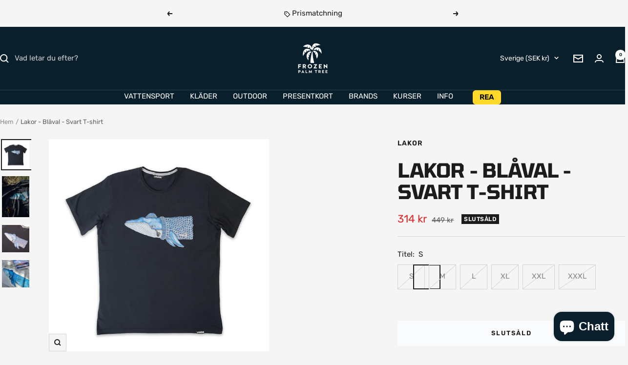

--- FILE ---
content_type: text/html; charset=utf-8
request_url: https://frozenpalmtree.se/products/lakor-blue-whale-black-t-shirt?option_values=197188321622&section_id=template--26043942797654__main
body_size: 5590
content:
<div id="shopify-section-template--26043942797654__main" class="shopify-section shopify-section--main-product"><style>
  #shopify-section-template--26043942797654__main {--primary-button-background: 60, 179, 113;
    --primary-button-text-color: 255, 255, 255;
    --secondary-button-background: , , ;
    --secondary-button-text-color: , , ;
  }
</style><section><div class="container">
    <nav aria-label="Navigering" class="breadcrumb text--xsmall text--subdued hidden-phone">
      <ol class="breadcrumb__list" role="list">
        <li class="breadcrumb__item">
          <a class="breadcrumb__link" href="/">Hem</a>
        </li><li class="breadcrumb__item">
          <span class="breadcrumb__link" aria-current="page">Lakor - Blåval - Svart T-shirt </span>
        </li>
      </ol>
    </nav>

    <!-- PRODUCT TOP PART -->

    <product-rerender id="product-info-6788630478982-template--26043942797654__main" observe-form="product-form-main-6788630478982-template--26043942797654__main" allow-partial-rerender>
      <div class="product product--thumbnails-left">
<product-media filtered-ids="[]" form-id="product-form-main-6788630478982-template--26043942797654__main" autoplay-video thumbnails-position="left" reveal-on-scroll product-handle="lakor-blue-whale-black-t-shirt" class="product__media" style="--largest-image-aspect-ratio: 0.6666666666666666">
    <div class="product__media-list-wrapper" style="max-width: 900px"><flickity-carousel click-nav flickity-config="{
        &quot;adaptiveHeight&quot;: true,
        &quot;dragThreshold&quot;: 10,
        &quot;initialIndex&quot;: &quot;.is-initial-selected&quot;,
        &quot;fade&quot;: true,
        &quot;draggable&quot;: &quot;&gt;1&quot;,
        &quot;contain&quot;: true,
        &quot;cellSelector&quot;: &quot;.product__media-item:not(.is-filtered)&quot;,
        &quot;percentPosition&quot;: false,
        &quot;pageDots&quot;: false,
        &quot;prevNextButtons&quot;: false
      }" id="product-template--26043942797654__main-6788630478982-media-list" class="product__media-list"><div id="product-template--26043942797654__main-23114628333702" class="product__media-item  is-initial-selected is-selected" data-media-type="image" data-media-id="23114628333702" data-original-position="0"><div class="product__media-image-wrapper aspect-ratio aspect-ratio--natural" style="padding-bottom: 100.0%; --aspect-ratio: 1.0"><img src="//frozenpalmtree.se/cdn/shop/products/Bluewhale1_1.webp?v=1664280220&amp;width=720" alt="Lakor - Blåval - Svart T-shirt " srcset="//frozenpalmtree.se/cdn/shop/products/Bluewhale1_1.webp?v=1664280220&amp;width=400 400w, //frozenpalmtree.se/cdn/shop/products/Bluewhale1_1.webp?v=1664280220&amp;width=500 500w, //frozenpalmtree.se/cdn/shop/products/Bluewhale1_1.webp?v=1664280220&amp;width=600 600w, //frozenpalmtree.se/cdn/shop/products/Bluewhale1_1.webp?v=1664280220&amp;width=700 700w" width="720" height="720" loading="eager" sizes="(max-width: 999px) calc(100vw - 48px), 640px" reveal="true"></div></div><div id="product-template--26043942797654__main-23114628661382" class="product__media-item  " data-media-type="image" data-media-id="23114628661382" data-original-position="1"><div class="product__media-image-wrapper aspect-ratio aspect-ratio--natural" style="padding-bottom: 150.00000000000003%; --aspect-ratio: 0.6666666666666666"><img src="//frozenpalmtree.se/cdn/shop/products/Bluewhale2.webp?v=1664280222&amp;width=900" alt="Lakor - Blåval - Svart T-shirt " srcset="//frozenpalmtree.se/cdn/shop/products/Bluewhale2.webp?v=1664280222&amp;width=400 400w, //frozenpalmtree.se/cdn/shop/products/Bluewhale2.webp?v=1664280222&amp;width=500 500w, //frozenpalmtree.se/cdn/shop/products/Bluewhale2.webp?v=1664280222&amp;width=600 600w, //frozenpalmtree.se/cdn/shop/products/Bluewhale2.webp?v=1664280222&amp;width=700 700w, //frozenpalmtree.se/cdn/shop/products/Bluewhale2.webp?v=1664280222&amp;width=800 800w, //frozenpalmtree.se/cdn/shop/products/Bluewhale2.webp?v=1664280222&amp;width=900 900w" width="900" height="1350" loading="lazy" sizes="(max-width: 999px) calc(100vw - 48px), 640px"></div></div><div id="product-template--26043942797654__main-23114628792454" class="product__media-item  " data-media-type="image" data-media-id="23114628792454" data-original-position="2"><div class="product__media-image-wrapper aspect-ratio aspect-ratio--natural" style="padding-bottom: 100.0%; --aspect-ratio: 1.0"><img src="//frozenpalmtree.se/cdn/shop/products/Bluewhale3.webp?v=1664280224&amp;width=900" alt="Lakor - Blåval - Svart T-shirt " srcset="//frozenpalmtree.se/cdn/shop/products/Bluewhale3.webp?v=1664280224&amp;width=400 400w, //frozenpalmtree.se/cdn/shop/products/Bluewhale3.webp?v=1664280224&amp;width=500 500w, //frozenpalmtree.se/cdn/shop/products/Bluewhale3.webp?v=1664280224&amp;width=600 600w, //frozenpalmtree.se/cdn/shop/products/Bluewhale3.webp?v=1664280224&amp;width=700 700w, //frozenpalmtree.se/cdn/shop/products/Bluewhale3.webp?v=1664280224&amp;width=800 800w, //frozenpalmtree.se/cdn/shop/products/Bluewhale3.webp?v=1664280224&amp;width=900 900w" width="900" height="900" loading="lazy" sizes="(max-width: 999px) calc(100vw - 48px), 640px"></div></div><div id="product-template--26043942797654__main-23114629054598" class="product__media-item  " data-media-type="image" data-media-id="23114629054598" data-original-position="3"><div class="product__media-image-wrapper aspect-ratio aspect-ratio--natural" style="padding-bottom: 100.0%; --aspect-ratio: 1.0"><img src="//frozenpalmtree.se/cdn/shop/products/Bluewhale4.webp?v=1664280227&amp;width=900" alt="Lakor - Blåval - Svart T-shirt " srcset="//frozenpalmtree.se/cdn/shop/products/Bluewhale4.webp?v=1664280227&amp;width=400 400w, //frozenpalmtree.se/cdn/shop/products/Bluewhale4.webp?v=1664280227&amp;width=500 500w, //frozenpalmtree.se/cdn/shop/products/Bluewhale4.webp?v=1664280227&amp;width=600 600w, //frozenpalmtree.se/cdn/shop/products/Bluewhale4.webp?v=1664280227&amp;width=700 700w, //frozenpalmtree.se/cdn/shop/products/Bluewhale4.webp?v=1664280227&amp;width=800 800w, //frozenpalmtree.se/cdn/shop/products/Bluewhale4.webp?v=1664280227&amp;width=900 900w" width="900" height="900" loading="lazy" sizes="(max-width: 999px) calc(100vw - 48px), 640px"></div></div></flickity-carousel><button  is="toggle-button" aria-controls="product-template--26043942797654__main-6788630478982-zoom" aria-expanded="false" class="tap-area product__zoom-button">
          <span class="visually-hidden">Zooma in</span><svg fill="none" focusable="false" width="14" height="14" class="icon icon--image-zoom   " viewBox="0 0 14 14">
        <path d="M9.50184 9.50184C11.4777 7.52595 11.5133 4.358 9.58134 2.42602C7.64936 0.494037 4.48141 0.529632 2.50552 2.50552C0.529632 4.48141 0.494037 7.64936 2.42602 9.58134C4.358 11.5133 7.52595 11.4777 9.50184 9.50184ZM9.50184 9.50184L13 13" stroke="currentColor" stroke-width="2"></path>
      </svg></button></div><flickity-controls controls="product-template--26043942797654__main-6788630478982-media-list" class="product__media-nav">
        <button class="product__media-prev-next  hidden-lap-and-up tap-area tap-area--large" aria-label="Föregående" data-action="prev"><svg focusable="false" width="17" height="14" class="icon icon--nav-arrow-left  icon--direction-aware " viewBox="0 0 17 14">
        <path d="M17 7H2M8 1L2 7l6 6" stroke="currentColor" stroke-width="2" fill="none"></path>
      </svg></button><div class="dots-nav dots-nav--centered hidden-lap-and-up"><button type="button" tabindex="-1" class="dots-nav__item  tap-area" aria-current="true" aria-controls="product-template--26043942797654__main-23114628333702" data-media-id="23114628333702" data-action="select">
                  <span class="visually-hidden">Gå till bild 1</span>
              </button><button type="button" tabindex="-1" class="dots-nav__item  tap-area"  aria-controls="product-template--26043942797654__main-23114628661382" data-media-id="23114628661382" data-action="select">
                  <span class="visually-hidden">Gå till bild 2</span>
              </button><button type="button" tabindex="-1" class="dots-nav__item  tap-area"  aria-controls="product-template--26043942797654__main-23114628792454" data-media-id="23114628792454" data-action="select">
                  <span class="visually-hidden">Gå till bild 3</span>
              </button><button type="button" tabindex="-1" class="dots-nav__item  tap-area"  aria-controls="product-template--26043942797654__main-23114629054598" data-media-id="23114629054598" data-action="select">
                  <span class="visually-hidden">Gå till bild 4</span>
              </button></div><scroll-shadow class="product__thumbnail-scroll-shadow hidden-pocket">
          <div class="product__thumbnail-list hide-scrollbar">
            <div class="product__thumbnail-list-inner"><button type="button" tabindex="-1" reveal class="product__thumbnail-item  hidden-pocket" aria-current="true" aria-controls="product-template--26043942797654__main-23114628333702" data-media-id="23114628333702" data-action="select">
                  <div class="product__thumbnail">
                    <img src="//frozenpalmtree.se/cdn/shop/products/Bluewhale1_1.webp?v=1664280220&amp;width=720" alt="" srcset="//frozenpalmtree.se/cdn/shop/products/Bluewhale1_1.webp?v=1664280220&amp;width=60 60w, //frozenpalmtree.se/cdn/shop/products/Bluewhale1_1.webp?v=1664280220&amp;width=72 72w, //frozenpalmtree.se/cdn/shop/products/Bluewhale1_1.webp?v=1664280220&amp;width=120 120w, //frozenpalmtree.se/cdn/shop/products/Bluewhale1_1.webp?v=1664280220&amp;width=144 144w, //frozenpalmtree.se/cdn/shop/products/Bluewhale1_1.webp?v=1664280220&amp;width=180 180w, //frozenpalmtree.se/cdn/shop/products/Bluewhale1_1.webp?v=1664280220&amp;width=216 216w, //frozenpalmtree.se/cdn/shop/products/Bluewhale1_1.webp?v=1664280220&amp;width=240 240w, //frozenpalmtree.se/cdn/shop/products/Bluewhale1_1.webp?v=1664280220&amp;width=288 288w" width="720" height="720" loading="lazy" sizes="(max-width: 999px) 72px, 60px">
</div>
                </button><button type="button" tabindex="-1" reveal class="product__thumbnail-item  hidden-pocket"  aria-controls="product-template--26043942797654__main-23114628661382" data-media-id="23114628661382" data-action="select">
                  <div class="product__thumbnail">
                    <img src="//frozenpalmtree.se/cdn/shop/products/Bluewhale2.webp?v=1664280222&amp;width=900" alt="" srcset="//frozenpalmtree.se/cdn/shop/products/Bluewhale2.webp?v=1664280222&amp;width=60 60w, //frozenpalmtree.se/cdn/shop/products/Bluewhale2.webp?v=1664280222&amp;width=72 72w, //frozenpalmtree.se/cdn/shop/products/Bluewhale2.webp?v=1664280222&amp;width=120 120w, //frozenpalmtree.se/cdn/shop/products/Bluewhale2.webp?v=1664280222&amp;width=144 144w, //frozenpalmtree.se/cdn/shop/products/Bluewhale2.webp?v=1664280222&amp;width=180 180w, //frozenpalmtree.se/cdn/shop/products/Bluewhale2.webp?v=1664280222&amp;width=216 216w, //frozenpalmtree.se/cdn/shop/products/Bluewhale2.webp?v=1664280222&amp;width=240 240w, //frozenpalmtree.se/cdn/shop/products/Bluewhale2.webp?v=1664280222&amp;width=288 288w" width="900" height="1350" loading="lazy" sizes="(max-width: 999px) 72px, 60px">
</div>
                </button><button type="button" tabindex="-1" reveal class="product__thumbnail-item  hidden-pocket"  aria-controls="product-template--26043942797654__main-23114628792454" data-media-id="23114628792454" data-action="select">
                  <div class="product__thumbnail">
                    <img src="//frozenpalmtree.se/cdn/shop/products/Bluewhale3.webp?v=1664280224&amp;width=900" alt="" srcset="//frozenpalmtree.se/cdn/shop/products/Bluewhale3.webp?v=1664280224&amp;width=60 60w, //frozenpalmtree.se/cdn/shop/products/Bluewhale3.webp?v=1664280224&amp;width=72 72w, //frozenpalmtree.se/cdn/shop/products/Bluewhale3.webp?v=1664280224&amp;width=120 120w, //frozenpalmtree.se/cdn/shop/products/Bluewhale3.webp?v=1664280224&amp;width=144 144w, //frozenpalmtree.se/cdn/shop/products/Bluewhale3.webp?v=1664280224&amp;width=180 180w, //frozenpalmtree.se/cdn/shop/products/Bluewhale3.webp?v=1664280224&amp;width=216 216w, //frozenpalmtree.se/cdn/shop/products/Bluewhale3.webp?v=1664280224&amp;width=240 240w, //frozenpalmtree.se/cdn/shop/products/Bluewhale3.webp?v=1664280224&amp;width=288 288w" width="900" height="900" loading="lazy" sizes="(max-width: 999px) 72px, 60px">
</div>
                </button><button type="button" tabindex="-1" reveal class="product__thumbnail-item  hidden-pocket"  aria-controls="product-template--26043942797654__main-23114629054598" data-media-id="23114629054598" data-action="select">
                  <div class="product__thumbnail">
                    <img src="//frozenpalmtree.se/cdn/shop/products/Bluewhale4.webp?v=1664280227&amp;width=900" alt="" srcset="//frozenpalmtree.se/cdn/shop/products/Bluewhale4.webp?v=1664280227&amp;width=60 60w, //frozenpalmtree.se/cdn/shop/products/Bluewhale4.webp?v=1664280227&amp;width=72 72w, //frozenpalmtree.se/cdn/shop/products/Bluewhale4.webp?v=1664280227&amp;width=120 120w, //frozenpalmtree.se/cdn/shop/products/Bluewhale4.webp?v=1664280227&amp;width=144 144w, //frozenpalmtree.se/cdn/shop/products/Bluewhale4.webp?v=1664280227&amp;width=180 180w, //frozenpalmtree.se/cdn/shop/products/Bluewhale4.webp?v=1664280227&amp;width=216 216w, //frozenpalmtree.se/cdn/shop/products/Bluewhale4.webp?v=1664280227&amp;width=240 240w, //frozenpalmtree.se/cdn/shop/products/Bluewhale4.webp?v=1664280227&amp;width=288 288w" width="900" height="900" loading="lazy" sizes="(max-width: 999px) 72px, 60px">
</div>
                </button></div>
          </div>
        </scroll-shadow>

        <button class="product__media-prev-next  hidden-lap-and-up tap-area tap-aera--large" aria-label="Nästa" data-action="next"><svg focusable="false" width="17" height="14" class="icon icon--nav-arrow-right  icon--direction-aware " viewBox="0 0 17 14">
        <path d="M0 7h15M9 1l6 6-6 6" stroke="currentColor" stroke-width="2" fill="none"></path>
      </svg></button>
      </flickity-controls><product-image-zoom product-handle="lakor-blue-whale-black-t-shirt" id="product-template--26043942797654__main-6788630478982-zoom" class="pswp" tabindex="-1" role="dialog">
        <div class="pswp__bg"></div>

        <div class="pswp__scroll-wrap">
          <div class="pswp__container">
            <div class="pswp__item"></div>
            <div class="pswp__item"></div>
            <div class="pswp__item"></div>
          </div>

          <div class="pswp__ui pswp__ui--hidden">
            <div class="pswp__top-bar">
              <button class="pswp__button pswp__button--close prev-next-button" data-action="pswp-close" title="Stäng"><svg focusable="false" width="14" height="14" class="icon icon--close   " viewBox="0 0 14 14">
        <path d="M13 13L1 1M13 1L1 13" stroke="currentColor" stroke-width="2" fill="none"></path>
      </svg></button>
            </div>

            <div class="pswp__prev-next-buttons hidden-pocket">
              <button class="pswp__button prev-next-button prev-next-button--prev" data-action="pswp-prev" title="Föregående"><svg focusable="false" width="17" height="14" class="icon icon--nav-arrow-left  icon--direction-aware " viewBox="0 0 17 14">
        <path d="M17 7H2M8 1L2 7l6 6" stroke="currentColor" stroke-width="2" fill="none"></path>
      </svg></button>
              <button class="pswp__button prev-next-button prev-next-button--next" data-action="pswp-next" title="Nästa"><svg focusable="false" width="17" height="14" class="icon icon--nav-arrow-right  icon--direction-aware " viewBox="0 0 17 14">
        <path d="M0 7h15M9 1l6 6-6 6" stroke="currentColor" stroke-width="2" fill="none"></path>
      </svg></button>
            </div>

            <div class="pswp__dots-nav-wrapper hidden-lap-and-up">
              <button class="tap-area tap-area--large" data-action="pswp-prev">
                <span class="visually-hidden">Föregående</span><svg focusable="false" width="17" height="14" class="icon icon--nav-arrow-left  icon--direction-aware " viewBox="0 0 17 14">
        <path d="M17 7H2M8 1L2 7l6 6" stroke="currentColor" stroke-width="2" fill="none"></path>
      </svg></button>

              <div class="dots-nav dots-nav--centered">
                <!-- This will be fill at runtime as the number of items will be dynamic -->
              </div>

              <button class="tap-area tap-area--large" data-action="pswp-next">
                <span class="visually-hidden">Nästa</span><svg focusable="false" width="17" height="14" class="icon icon--nav-arrow-right  icon--direction-aware " viewBox="0 0 17 14">
        <path d="M0 7h15M9 1l6 6-6 6" stroke="currentColor" stroke-width="2" fill="none"></path>
      </svg></button>
            </div>
          </div>
        </div>
      </product-image-zoom></product-media><div class="product__info">
  <!-- PRODUCT META -->
  <product-meta data-block-type="meta" data-block-id="template--26043942797654__main" price-class="price--large" class="product-meta"><h2 class="product-meta__vendor heading heading--small"><a href="/collections/lakor">Lakor</a></h2>
      <h1 class="product-meta__title heading h3">Lakor - Blåval - Svart T-shirt </h1>
    

    <div class="product-meta__price-list-container"><div class="price-list"><span class="price price--highlight price--large">
              <span class="visually-hidden">Rea-pris</span>314 kr</span>

            <span class="price price--compare">
              <span class="visually-hidden">Pris</span>449 kr</span></div><div class="product-meta__label-list label-list"><span class="label label--subdued">Slutsåld</span></div></div><product-payment-terms data-block-type="payment-terms" data-block-id="template--26043942797654__main"><form method="post" action="/cart/add" id="product-installment-form-template--26043942797654__main-6788630478982" accept-charset="UTF-8" class="shopify-product-form" enctype="multipart/form-data"><input type="hidden" name="form_type" value="product" /><input type="hidden" name="utf8" value="✓" /><input type="hidden" name="id" value="39943054753926"><input type="hidden" name="product-id" value="6788630478982" /><input type="hidden" name="section-id" value="template--26043942797654__main" /></form></product-payment-terms></product-meta><div class="product-form"><variant-picker data-block-type="variant-picker" data-block-id="template--26043942797654__main" handle="lakor-blue-whale-black-t-shirt" section-id="template--26043942797654__main" form-id="product-form-main-6788630478982-template--26043942797654__main" update-url  class="product-form__variants" ><script data-variant type="application/json">{"id":39943054753926,"title":"M","option1":"M","option2":null,"option3":null,"sku":"tee-bl-bluewhale","requires_shipping":true,"taxable":true,"featured_image":null,"available":false,"name":"Lakor - Blåval - Svart T-shirt  - M","public_title":"M","options":["M"],"price":31400,"weight":0,"compare_at_price":44900,"inventory_management":"shopify","barcode":"5714133033068","requires_selling_plan":false,"selling_plan_allocations":[]}</script><div class="product-form__option-selector" data-selector-type="block">
                <div class="product-form__option-info">
                  <span class="product-form__option-name">Titel:</span><span id="option-template--26043942797654__main--6788630478982-1--value" class="product-form__option-value">M</span></div><div class="block-swatch-list"><div class="block-swatch is-disabled"><input class="block-swatch__radio visually-hidden" type="radio" data-option-position="1" name="option1" form="product-form-main-6788630478982-template--26043942797654__main" id="option-template--26043942797654__main--6788630478982-1--1" value="197188288854" >
                            <label class="block-swatch__item" for="option-template--26043942797654__main--6788630478982-1--1">S</label></div><div class="block-swatch is-disabled"><input class="block-swatch__radio visually-hidden" type="radio" data-option-position="1" name="option1" form="product-form-main-6788630478982-template--26043942797654__main" id="option-template--26043942797654__main--6788630478982-1--2" value="197188321622" checked="checked">
                            <label class="block-swatch__item" for="option-template--26043942797654__main--6788630478982-1--2">M</label></div><div class="block-swatch is-disabled"><input class="block-swatch__radio visually-hidden" type="radio" data-option-position="1" name="option1" form="product-form-main-6788630478982-template--26043942797654__main" id="option-template--26043942797654__main--6788630478982-1--3" value="197188354390" >
                            <label class="block-swatch__item" for="option-template--26043942797654__main--6788630478982-1--3">L</label></div><div class="block-swatch is-disabled"><input class="block-swatch__radio visually-hidden" type="radio" data-option-position="1" name="option1" form="product-form-main-6788630478982-template--26043942797654__main" id="option-template--26043942797654__main--6788630478982-1--4" value="197188387158" >
                            <label class="block-swatch__item" for="option-template--26043942797654__main--6788630478982-1--4">XL</label></div><div class="block-swatch is-disabled"><input class="block-swatch__radio visually-hidden" type="radio" data-option-position="1" name="option1" form="product-form-main-6788630478982-template--26043942797654__main" id="option-template--26043942797654__main--6788630478982-1--5" value="197188419926" >
                            <label class="block-swatch__item" for="option-template--26043942797654__main--6788630478982-1--5">XXL</label></div><div class="block-swatch is-disabled"><input class="block-swatch__radio visually-hidden" type="radio" data-option-position="1" name="option1" form="product-form-main-6788630478982-template--26043942797654__main" id="option-template--26043942797654__main--6788630478982-1--6" value="197188452694" >
                            <label class="block-swatch__item" for="option-template--26043942797654__main--6788630478982-1--6">XXXL</label></div></div></div><noscript>
              <label class="input__block-label" for="product-select-template--26043942797654__main-6788630478982">Typ</label>

              <div class="select-wrapper">
                <select class="select" autocomplete="off" id="product-select-template--26043942797654__main-6788630478982" name="id" form="product-form-main-6788630478982-template--26043942797654__main"><option  disabled="disabled" value="39943054721158" data-sku="tee-bl-bluewhale">S - 314 kr</option><option selected="selected" disabled="disabled" value="39943054753926" data-sku="tee-bl-bluewhale">M - 314 kr</option><option  disabled="disabled" value="39943054786694" data-sku="tee-bl-bluewhale">L - 314 kr</option><option  disabled="disabled" value="39943054819462" data-sku="tee-bl-bluewhale">XL - 314 kr</option><option  disabled="disabled" value="39943054852230" data-sku="tee-bl-bluewhale">XXL - 449 kr</option><option  disabled="disabled" value="39943054884998" data-sku="tee-bl-bluewhale">XXXL - 314 kr</option></select><svg focusable="false" width="12" height="8" class="icon icon--chevron   " viewBox="0 0 12 8">
        <path fill="none" d="M1 1l5 5 5-5" stroke="currentColor" stroke-width="2"></path>
      </svg></div>
            </noscript>
          </variant-picker><div id="shopify-block-Ab0piL2k1bmp6ZWp4W__variant_robot_block_KnRj4X" class="shopify-block shopify-app-block"><!-- Variant-Robot Snippet Start -->

  











  
  
  
  
  
  
  

  
  
  
  <style>
.VariantRobot--SoldOut {
display: none !important;
}
</style>



















  






  
<!-- Variant-Robot Snippet End -->


</div><div data-block-type="inventory" data-block-id="inventory_9rTPgM" ></div><div data-block-type="buy-buttons" data-block-id="buy_buttons" class="product-form__buy-buttons" ><form method="post" action="/cart/add" id="product-form-main-6788630478982-template--26043942797654__main" accept-charset="UTF-8" class="shopify-product-form" enctype="multipart/form-data" is="product-form"><input type="hidden" name="form_type" value="product" /><input type="hidden" name="utf8" value="✓" /><input type="hidden" disabled name="id" value="39943054753926">

              <product-payment-container id="MainPaymentContainer" class="product-form__payment-container" >
                <button id="AddToCart" type="submit" is="loader-button" data-use-primary data-product-add-to-cart-button data-button-content="Lägg i varukorgen" class="product-form__add-button button button--ternary button--full" disabled>Slutsåld</button></product-payment-container><input type="hidden" name="product-id" value="6788630478982" /><input type="hidden" name="section-id" value="template--26043942797654__main" /></form></div><store-pickup data-block-type="pickup-availability" data-block-id="buy_buttons" class="product-form__store-availability-container"><div class="store-availability-container">
    <div class="store-availability-information">
    <svg focusable="false" width="12" height="13" class="icon icon--store-availability-out-of-stock   " viewBox="0 0 12 13" role="presentation">
      <path fill="none" d="M1 1.5L11 11.5M1 11.5L11 1.5" stroke="#E00000" stroke-width="2"></path>
    </svg><div class="store-availability-information-container"><span class="store-availability-information__title">Upphämtning för närvarande inte tillgänglig på Amager strandvej 130N</span></div>
    </div>
  </div>

  <drawer-content id="StoreAvailabilityModal-39943054753926" class="drawer drawer--large">
    <span class="drawer__overlay"></span>

    <header class="drawer__header">
      <div class="drawer__title drawer__title--stack">
        <p class="store-availabilities-modal__product-title heading h6">Lakor - Blåval - Svart T-shirt </p><p class="store-availabilities-modal__variant-title">M</p></div>

      <button type="button" class="drawer__close-button tap-area" data-action="close" title="Stäng"><svg focusable="false" width="14" height="14" class="icon icon--close   " viewBox="0 0 14 14">
        <path d="M13 13L1 1M13 1L1 13" stroke="currentColor" stroke-width="2" fill="none"></path>
      </svg></button>
    </header>

    <div class="drawer__content">
      <div class="store-availabilities-list"><div class="store-availability-list__item">
            <p class="store-availability-list__location">Amager strandvej 130N</p>

            <div class="store-availability-list__item-info text--subdued text--xsmall">
              <div class="store-availability-list__stock">
    <svg focusable="false" width="12" height="13" class="icon icon--store-availability-out-of-stock   " viewBox="0 0 12 13" role="presentation">
      <path fill="none" d="M1 1.5L11 11.5M1 11.5L11 1.5" stroke="#E00000" stroke-width="2"></path>
    </svg>Upphämtning för närvarande inte tillgänglig
</div>

              <div class="store-availability-list__contact"><p>Amager Strandvej 130 N<br>2300 København S<br>Danmark</p>+4553531683
</div>
            </div>
          </div></div>
    </div>
  </drawer-content></store-pickup><div data-block-type="liquid" data-block-id="liquid_FznYq8" >
          
            <div class="product-form__custom-liquid"><style>
  .fpt-usps{background:transparent;margin:0;padding:0;}
  .fpt-usps__row{
    display:flex;align-items:center;gap:.75rem;
    padding:10px 0;
    border-top:1px solid var(--color-border, #e5e7eb);
    background:transparent;color:inherit;
  }
  .fpt-usps__row:first-child{border-top:none}
  .fpt-usps__icon{width:22px;height:22px;flex:0 0 22px;display:inline-block}
  .fpt-usps__icon svg{width:22px;height:22px;display:block}
  .fpt-usps__text{font-size:14px;line-height:1.3}
  .fpt-usps__text a{color:inherit;text-decoration:underline}
  @media(min-width:990px){ .fpt-usps__text{font-size:15px} }
</style>

<div class="fpt-usps" aria-label="Butikens fördelar">

  <!-- Free shipping -->
  <div class="fpt-usps__row">
    <span class="fpt-usps__icon" aria-hidden="true">
      <svg viewBox="0 0 24 24" fill="none" stroke="currentColor" stroke-width="1.5">
        <path d="M3 7h10v7H3zM13 9h4l3 3v2h-7V9z"/><circle cx="7" cy="16" r="2"/><circle cx="17" cy="16" r="2"/>
      </svg>
    </span>
    <span class="fpt-usps__text">
      Fri frakt över 499 kr
    </span>
  </div>

  <!-- Price match -->
  <div class="fpt-usps__row">
    <span class="fpt-usps__icon" aria-hidden="true">
      <svg viewBox="0 0 24 24" fill="none" stroke="currentColor" stroke-width="1.5">
        <path d="M3 12l9-9 9 9-9 9-9-9z"/><circle cx="15.5" cy="8.5" r="1.5" fill="currentColor"/>
      </svg>
    </span>
    <span class="fpt-usps__text">
      <a href="/pages/prismatch">Prisgaranti</a>
    </span>
  </div>

  <!-- Trustpilot -->
  <div class="fpt-usps__row">
    <span class="fpt-usps__icon" aria-hidden="true">
      <svg viewBox="0 0 24 24" fill="none" stroke="currentColor" stroke-width="1.5">
        <path d="M12 3l2.9 5.9L21 10l-4.5 4.4L17.8 21 12 17.8 6.2 21l1.3-6.6L3 10l6.1-.9L12 3z"/>
      </svg>
    </span>
    <span class="fpt-usps__text">
      <a href="https://dk.trustpilot.com/review/frozenpalmtree.dk" target="_blank" rel="noopener noreferrer">4.7 på Trustpilot</a>
    </span>
  </div>

</div></div></div></div><div class="product-meta__aside"><button is="toggle-button" class="product-meta__help link text--subdued hidden-tablet-and-up" aria-controls="product-template--26043942797654__main-help-popover" aria-expanded="false">Behöver du hjälp?</button>
        <button is="toggle-button" class="product-meta__help link text--subdued hidden-phone" aria-controls="product-template--26043942797654__main-help-drawer" aria-expanded="false">Behöver du hjälp?</button></div><drawer-content id="product-template--26043942797654__main-help-drawer" class="drawer drawer--large hidden-phone">
      <span class="drawer__overlay"></span>

      <header class="drawer__header">
        <p class="drawer__title heading h6">Behöver du hjälp?</p>

        <button type="button" class="drawer__close-button tap-area" data-action="close" title="Stäng"><svg focusable="false" width="14" height="14" class="icon icon--close   " viewBox="0 0 14 14">
        <path d="M13 13L1 1M13 1L1 13" stroke="currentColor" stroke-width="2" fill="none"></path>
      </svg></button>
      </header>

      <div class="drawer__content drawer__content--padded-start">
        <div class="rte"><div class="d-flex d-lg-block flex-column align-items-center pt-10 pt-lg-0 pb-15 pb-lg-0">
<p class="mb-15">Har du en fråga? Vi hjälper dig gärna!<br><br></p>
<meta charset="utf-8">
<p class="mb-15"><span style="text-decoration: underline;"><strong><span class="text-left">Kundservice</span></strong></span><span style="text-decoration: underline;"><strong><span class="text-left"></span></strong></span></p>
<p class="d-flex justify-content-center justify-content-lg-start mb-15"><meta charset="utf-8"> <span class="mr-10">Ring oss:<meta charset="utf-8"> +45 53 53 16 83</span></p>
<meta charset="utf-8">
<p class="d-flex justify-content-center justify-content-lg-start mb-15">Skriv till oss: <a href="mailto:info@frozenpalmtree.dk">support@frozenpalmtree.dk</a></p>
<p class="d-flex justify-content-center justify-content-lg-start mb-15"><span class="mr-10">Vardagar</span> <span class="text-left">: 10:00-17:00</span></p>
<p class="d-flex justify-content-center justify-content-lg-start mb-15"><span class="text-left">Lördag: 10:00-14:00<br></span></p>
<p class="d-flex justify-content-center justify-content-lg-start mb-15"><span style="text-decoration: underline;"><strong><span class="text-left">Adress:</span></strong></span></p>
<p class="d-flex justify-content-center justify-content-lg-start mb-15"><span class="text-left">Amager Strandvej 130N, 2300 Köpenhamn</span></p>
<p class="d-flex justify-content-center justify-content-lg-start mb-15"><span class="text-left">Hitta oss på Google Maps <a href="https://goo.gl/maps/t9mP7uJXu9pPmpED7">HÄR</a> .</span></p>
<p class="d-flex justify-content-center justify-content-lg-start mb-15"><span style="text-decoration: underline;"><strong><span class="text-left">Öppettider:</span></strong></span></p>
<p class="d-flex justify-content-center justify-content-lg-start mb-15"><span class="text-left">Måndag: 10:00-15:00<meta charset="utf-8"></span></p>
<p class="d-flex justify-content-center justify-content-lg-start mb-15"><span class="text-left">Tisdag: Stängt</span></p>
<p class="d-flex justify-content-center justify-content-lg-start mb-15"><span class="text-left">Onsdag: 13:00 - 17:30</span> <span class="text-left"></span></p>
<p class="d-flex justify-content-center justify-content-lg-start mb-15"><span class="text-left">Torsdag: 13:00 - 17:30</span></p>
<p class="d-flex justify-content-center justify-content-lg-start mb-15"><span class="text-left">Fredag: 13:00 - 17:30</span></p>
<meta charset="utf-8"> <meta charset="utf-8">
<p class="d-flex justify-content-center justify-content-lg-start mb-15"><span class="text-left"><span>Lördag: 10:00 - 14:00<br><br>Söndag: Stängt</span></span></p>
</div></div>
      </div>
    </drawer-content><popover-content hidden id="product-template--26043942797654__main-help-popover" class="popover hidden-lap-and-up">
      <span class="popover__overlay"></span>

      <header class="popover__header">
        <p class="popover__title heading h6">Behöver du hjälp?</p>

        <button type="button" class="popover__close-button tap-area tap-area--large" data-action="close" title="Stäng"><svg focusable="false" width="14" height="14" class="icon icon--close   " viewBox="0 0 14 14">
        <path d="M13 13L1 1M13 1L1 13" stroke="currentColor" stroke-width="2" fill="none"></path>
      </svg></button>
      </header>

      <div class="popover__content">
        <div class="rte"><div class="d-flex d-lg-block flex-column align-items-center pt-10 pt-lg-0 pb-15 pb-lg-0">
<p class="mb-15">Har du en fråga? Vi hjälper dig gärna!<br><br></p>
<meta charset="utf-8">
<p class="mb-15"><span style="text-decoration: underline;"><strong><span class="text-left">Kundservice</span></strong></span><span style="text-decoration: underline;"><strong><span class="text-left"></span></strong></span></p>
<p class="d-flex justify-content-center justify-content-lg-start mb-15"><meta charset="utf-8"> <span class="mr-10">Ring oss:<meta charset="utf-8"> +45 53 53 16 83</span></p>
<meta charset="utf-8">
<p class="d-flex justify-content-center justify-content-lg-start mb-15">Skriv till oss: <a href="mailto:info@frozenpalmtree.dk">support@frozenpalmtree.dk</a></p>
<p class="d-flex justify-content-center justify-content-lg-start mb-15"><span class="mr-10">Vardagar</span> <span class="text-left">: 10:00-17:00</span></p>
<p class="d-flex justify-content-center justify-content-lg-start mb-15"><span class="text-left">Lördag: 10:00-14:00<br></span></p>
<p class="d-flex justify-content-center justify-content-lg-start mb-15"><span style="text-decoration: underline;"><strong><span class="text-left">Adress:</span></strong></span></p>
<p class="d-flex justify-content-center justify-content-lg-start mb-15"><span class="text-left">Amager Strandvej 130N, 2300 Köpenhamn</span></p>
<p class="d-flex justify-content-center justify-content-lg-start mb-15"><span class="text-left">Hitta oss på Google Maps <a href="https://goo.gl/maps/t9mP7uJXu9pPmpED7">HÄR</a> .</span></p>
<p class="d-flex justify-content-center justify-content-lg-start mb-15"><span style="text-decoration: underline;"><strong><span class="text-left">Öppettider:</span></strong></span></p>
<p class="d-flex justify-content-center justify-content-lg-start mb-15"><span class="text-left">Måndag: 10:00-15:00<meta charset="utf-8"></span></p>
<p class="d-flex justify-content-center justify-content-lg-start mb-15"><span class="text-left">Tisdag: Stängt</span></p>
<p class="d-flex justify-content-center justify-content-lg-start mb-15"><span class="text-left">Onsdag: 13:00 - 17:30</span> <span class="text-left"></span></p>
<p class="d-flex justify-content-center justify-content-lg-start mb-15"><span class="text-left">Torsdag: 13:00 - 17:30</span></p>
<p class="d-flex justify-content-center justify-content-lg-start mb-15"><span class="text-left">Fredag: 13:00 - 17:30</span></p>
<meta charset="utf-8"> <meta charset="utf-8">
<p class="d-flex justify-content-center justify-content-lg-start mb-15"><span class="text-left"><span>Lördag: 10:00 - 14:00<br><br>Söndag: Stängt</span></span></p>
</div></div>
      </div>
    </popover-content></div></div>
    </product-rerender>
  </div>
</section><template id="quick-buy-content">
  <quick-buy-drawer class="drawer drawer--large drawer--quick-buy">
    <cart-notification hidden class="cart-notification cart-notification--drawer"></cart-notification>

    <span class="drawer__overlay"></span>

    <product-rerender id="quick-buy-drawer-product-form-quick-buy--6788630478982-template--26043942797654__main" observe-form="product-form-quick-buy--6788630478982-template--26043942797654__main">
      <header class="drawer__header">
        <p class="drawer__title heading h6">Välj alternativ</p>

        <button type="button" class="drawer__close-button tap-area" data-action="close" title="Stäng"><svg focusable="false" width="14" height="14" class="icon icon--close   " viewBox="0 0 14 14">
        <path d="M13 13L1 1M13 1L1 13" stroke="currentColor" stroke-width="2" fill="none"></path>
      </svg></button>
      </header>

      <div class="drawer__content"><div class="quick-buy-product"><img src="//frozenpalmtree.se/cdn/shop/products/Bluewhale1_1.webp?v=1664280220&amp;width=720" alt="Lakor - Blåval - Svart T-shirt " srcset="//frozenpalmtree.se/cdn/shop/products/Bluewhale1_1.webp?v=1664280220&amp;width=114 114w, //frozenpalmtree.se/cdn/shop/products/Bluewhale1_1.webp?v=1664280220&amp;width=228 228w, //frozenpalmtree.se/cdn/shop/products/Bluewhale1_1.webp?v=1664280220&amp;width=342 342w" width="720" height="720" loading="lazy" sizes="114px" class="quick-buy-product__image"><div class="quick-buy-product__info ">
      <product-meta class="product-item-meta"><a href="/collections/lakor" class="product-item-meta__vendor heading heading--xsmall">Lakor</a><a href="/products/lakor-blue-whale-black-t-shirt" class="product-item-meta__title">Lakor - Blåval - Svart T-shirt </a>

        <div class="product-item-meta__price-list-container" role="region" aria-live="polite"><div class="price-list"><span class="price price--highlight">
                  <span class="visually-hidden">Rea-pris</span>314 kr</span>

                <span class="price price--compare">
                  <span class="visually-hidden">Pris</span>449 kr</span></div><a href="/products/lakor-blue-whale-black-t-shirt" class="link text--subdued">Visa detaljer</a>
        </div></product-meta>
    </div>
  </div><div class="product-form"><variant-picker data-block-type="variant-picker" data-block-id="template--26043942797654__main" handle="lakor-blue-whale-black-t-shirt" section-id="template--26043942797654__main" form-id="product-form-quick-buy--6788630478982-template--26043942797654__main"   class="product-form__variants" ><script data-variant type="application/json">{"id":39943054753926,"title":"M","option1":"M","option2":null,"option3":null,"sku":"tee-bl-bluewhale","requires_shipping":true,"taxable":true,"featured_image":null,"available":false,"name":"Lakor - Blåval - Svart T-shirt  - M","public_title":"M","options":["M"],"price":31400,"weight":0,"compare_at_price":44900,"inventory_management":"shopify","barcode":"5714133033068","requires_selling_plan":false,"selling_plan_allocations":[]}</script><div class="product-form__option-selector" data-selector-type="block">
                <div class="product-form__option-info">
                  <span class="product-form__option-name">Titel:</span><span id="option-template--26043942797654__main--6788630478982-1-quick-buy-value" class="product-form__option-value">M</span></div><div class="block-swatch-list"><div class="block-swatch is-disabled"><input class="block-swatch__radio visually-hidden" type="radio" data-option-position="1" name="option1" form="product-form-quick-buy--6788630478982-template--26043942797654__main" id="option-template--26043942797654__main--6788630478982-1-quick-buy-1" value="197188288854" >
                            <label class="block-swatch__item" for="option-template--26043942797654__main--6788630478982-1-quick-buy-1">S</label></div><div class="block-swatch is-disabled"><input class="block-swatch__radio visually-hidden" type="radio" data-option-position="1" name="option1" form="product-form-quick-buy--6788630478982-template--26043942797654__main" id="option-template--26043942797654__main--6788630478982-1-quick-buy-2" value="197188321622" checked="checked">
                            <label class="block-swatch__item" for="option-template--26043942797654__main--6788630478982-1-quick-buy-2">M</label></div><div class="block-swatch is-disabled"><input class="block-swatch__radio visually-hidden" type="radio" data-option-position="1" name="option1" form="product-form-quick-buy--6788630478982-template--26043942797654__main" id="option-template--26043942797654__main--6788630478982-1-quick-buy-3" value="197188354390" >
                            <label class="block-swatch__item" for="option-template--26043942797654__main--6788630478982-1-quick-buy-3">L</label></div><div class="block-swatch is-disabled"><input class="block-swatch__radio visually-hidden" type="radio" data-option-position="1" name="option1" form="product-form-quick-buy--6788630478982-template--26043942797654__main" id="option-template--26043942797654__main--6788630478982-1-quick-buy-4" value="197188387158" >
                            <label class="block-swatch__item" for="option-template--26043942797654__main--6788630478982-1-quick-buy-4">XL</label></div><div class="block-swatch is-disabled"><input class="block-swatch__radio visually-hidden" type="radio" data-option-position="1" name="option1" form="product-form-quick-buy--6788630478982-template--26043942797654__main" id="option-template--26043942797654__main--6788630478982-1-quick-buy-5" value="197188419926" >
                            <label class="block-swatch__item" for="option-template--26043942797654__main--6788630478982-1-quick-buy-5">XXL</label></div><div class="block-swatch is-disabled"><input class="block-swatch__radio visually-hidden" type="radio" data-option-position="1" name="option1" form="product-form-quick-buy--6788630478982-template--26043942797654__main" id="option-template--26043942797654__main--6788630478982-1-quick-buy-6" value="197188452694" >
                            <label class="block-swatch__item" for="option-template--26043942797654__main--6788630478982-1-quick-buy-6">XXXL</label></div></div></div><noscript>
              <label class="input__block-label" for="product-select-template--26043942797654__main-6788630478982">Typ</label>

              <div class="select-wrapper">
                <select class="select" autocomplete="off" id="product-select-template--26043942797654__main-6788630478982" name="id" form="product-form-quick-buy--6788630478982-template--26043942797654__main"><option  disabled="disabled" value="39943054721158" data-sku="tee-bl-bluewhale">S - 314 kr</option><option selected="selected" disabled="disabled" value="39943054753926" data-sku="tee-bl-bluewhale">M - 314 kr</option><option  disabled="disabled" value="39943054786694" data-sku="tee-bl-bluewhale">L - 314 kr</option><option  disabled="disabled" value="39943054819462" data-sku="tee-bl-bluewhale">XL - 314 kr</option><option  disabled="disabled" value="39943054852230" data-sku="tee-bl-bluewhale">XXL - 449 kr</option><option  disabled="disabled" value="39943054884998" data-sku="tee-bl-bluewhale">XXXL - 314 kr</option></select><svg focusable="false" width="12" height="8" class="icon icon--chevron   " viewBox="0 0 12 8">
        <path fill="none" d="M1 1l5 5 5-5" stroke="currentColor" stroke-width="2"></path>
      </svg></div>
            </noscript>
          </variant-picker><div id="shopify-block-Ab0piL2k1bmp6ZWp4W__variant_robot_block_KnRj4X-1" class="shopify-block shopify-app-block"><!-- Variant-Robot Snippet Start -->

  











  
  
  
  
  
  
  

  
  
  
  <style>
.VariantRobot--SoldOut {
display: none !important;
}
</style>



















  






  
<!-- Variant-Robot Snippet End -->


</div><div data-block-type="inventory" data-block-id="inventory_9rTPgM" ></div><div data-block-type="buy-buttons" data-block-id="buy_buttons" class="product-form__buy-buttons" ><form method="post" action="/cart/add" id="product-form-quick-buy--6788630478982-template--26043942797654__main" accept-charset="UTF-8" class="shopify-product-form" enctype="multipart/form-data" is="product-form"><input type="hidden" name="form_type" value="product" /><input type="hidden" name="utf8" value="✓" /><input type="hidden" disabled name="id" value="39943054753926">

              <product-payment-container  class="product-form__payment-container" >
                <button id="AddToCart" type="submit" is="loader-button" data-use-primary data-product-add-to-cart-button data-button-content="Lägg i varukorgen" class="product-form__add-button button button--ternary button--full" disabled>Slutsåld</button></product-payment-container><input type="hidden" name="product-id" value="6788630478982" /><input type="hidden" name="section-id" value="template--26043942797654__main" /></form></div><div data-block-type="liquid" data-block-id="liquid_FznYq8" >
          
            <div class="product-form__custom-liquid"><style>
  .fpt-usps{background:transparent;margin:0;padding:0;}
  .fpt-usps__row{
    display:flex;align-items:center;gap:.75rem;
    padding:10px 0;
    border-top:1px solid var(--color-border, #e5e7eb);
    background:transparent;color:inherit;
  }
  .fpt-usps__row:first-child{border-top:none}
  .fpt-usps__icon{width:22px;height:22px;flex:0 0 22px;display:inline-block}
  .fpt-usps__icon svg{width:22px;height:22px;display:block}
  .fpt-usps__text{font-size:14px;line-height:1.3}
  .fpt-usps__text a{color:inherit;text-decoration:underline}
  @media(min-width:990px){ .fpt-usps__text{font-size:15px} }
</style>

<div class="fpt-usps" aria-label="Butikens fördelar">

  <!-- Free shipping -->
  <div class="fpt-usps__row">
    <span class="fpt-usps__icon" aria-hidden="true">
      <svg viewBox="0 0 24 24" fill="none" stroke="currentColor" stroke-width="1.5">
        <path d="M3 7h10v7H3zM13 9h4l3 3v2h-7V9z"/><circle cx="7" cy="16" r="2"/><circle cx="17" cy="16" r="2"/>
      </svg>
    </span>
    <span class="fpt-usps__text">
      Fri frakt över 499 kr
    </span>
  </div>

  <!-- Price match -->
  <div class="fpt-usps__row">
    <span class="fpt-usps__icon" aria-hidden="true">
      <svg viewBox="0 0 24 24" fill="none" stroke="currentColor" stroke-width="1.5">
        <path d="M3 12l9-9 9 9-9 9-9-9z"/><circle cx="15.5" cy="8.5" r="1.5" fill="currentColor"/>
      </svg>
    </span>
    <span class="fpt-usps__text">
      <a href="/pages/prismatch">Prisgaranti</a>
    </span>
  </div>

  <!-- Trustpilot -->
  <div class="fpt-usps__row">
    <span class="fpt-usps__icon" aria-hidden="true">
      <svg viewBox="0 0 24 24" fill="none" stroke="currentColor" stroke-width="1.5">
        <path d="M12 3l2.9 5.9L21 10l-4.5 4.4L17.8 21 12 17.8 6.2 21l1.3-6.6L3 10l6.1-.9L12 3z"/>
      </svg>
    </span>
    <span class="fpt-usps__text">
      <a href="https://dk.trustpilot.com/review/frozenpalmtree.dk" target="_blank" rel="noopener noreferrer">4.7 på Trustpilot</a>
    </span>
  </div>

</div></div></div></div></div>
    </product-rerender>
  </quick-buy-drawer>

  <quick-buy-popover class="popover popover--quick-buy">
    <span class="popover__overlay"></span>

    <product-rerender id="quick-buy-popover-product-form-quick-buy--6788630478982-template--26043942797654__main" observe-form="product-form-quick-buy--6788630478982-template--26043942797654__main">
      <header class="popover__header"><div class="quick-buy-product"><img src="//frozenpalmtree.se/cdn/shop/products/Bluewhale1_1.webp?v=1664280220&amp;width=720" alt="Lakor - Blåval - Svart T-shirt " srcset="//frozenpalmtree.se/cdn/shop/products/Bluewhale1_1.webp?v=1664280220&amp;width=114 114w, //frozenpalmtree.se/cdn/shop/products/Bluewhale1_1.webp?v=1664280220&amp;width=228 228w, //frozenpalmtree.se/cdn/shop/products/Bluewhale1_1.webp?v=1664280220&amp;width=342 342w" width="720" height="720" loading="lazy" sizes="114px" class="quick-buy-product__image"><div class="quick-buy-product__info ">
      <product-meta class="product-item-meta"><a href="/collections/lakor" class="product-item-meta__vendor heading heading--xsmall">Lakor</a><a href="/products/lakor-blue-whale-black-t-shirt" class="product-item-meta__title">Lakor - Blåval - Svart T-shirt </a>

        <div class="product-item-meta__price-list-container" role="region" aria-live="polite"><div class="price-list"><span class="price price--highlight">
                  <span class="visually-hidden">Rea-pris</span>314 kr</span>

                <span class="price price--compare">
                  <span class="visually-hidden">Pris</span>449 kr</span></div><a href="/products/lakor-blue-whale-black-t-shirt" class="link text--subdued">Visa detaljer</a>
        </div></product-meta>
    </div>
  </div><button type="button" class="popover__close-button tap-area tap-area--large" data-action="close" title="Stäng"><svg focusable="false" width="14" height="14" class="icon icon--close   " viewBox="0 0 14 14">
        <path d="M13 13L1 1M13 1L1 13" stroke="currentColor" stroke-width="2" fill="none"></path>
      </svg></button>
      </header>

      <div class="popover__content popover__content--no-padding"><div class="product-form"><variant-picker data-block-type="variant-picker" data-block-id="template--26043942797654__main" handle="lakor-blue-whale-black-t-shirt" section-id="template--26043942797654__main" form-id="product-form-quick-buy--6788630478982-template--26043942797654__main"   class="product-form__variants" ><script data-variant type="application/json">{"id":39943054753926,"title":"M","option1":"M","option2":null,"option3":null,"sku":"tee-bl-bluewhale","requires_shipping":true,"taxable":true,"featured_image":null,"available":false,"name":"Lakor - Blåval - Svart T-shirt  - M","public_title":"M","options":["M"],"price":31400,"weight":0,"compare_at_price":44900,"inventory_management":"shopify","barcode":"5714133033068","requires_selling_plan":false,"selling_plan_allocations":[]}</script><div class="product-form__option-selector" data-selector-type="block">
                <div class="product-form__option-info">
                  <span class="product-form__option-name">Titel:</span><span id="option-template--26043942797654__main--6788630478982-1-quick-buy-value" class="product-form__option-value">M</span></div><div class="block-swatch-list"><div class="block-swatch is-disabled"><input class="block-swatch__radio visually-hidden" type="radio" data-option-position="1" name="option1" form="product-form-quick-buy--6788630478982-template--26043942797654__main" id="option-template--26043942797654__main--6788630478982-1-quick-buy-1" value="197188288854" >
                            <label class="block-swatch__item" for="option-template--26043942797654__main--6788630478982-1-quick-buy-1">S</label></div><div class="block-swatch is-disabled"><input class="block-swatch__radio visually-hidden" type="radio" data-option-position="1" name="option1" form="product-form-quick-buy--6788630478982-template--26043942797654__main" id="option-template--26043942797654__main--6788630478982-1-quick-buy-2" value="197188321622" checked="checked">
                            <label class="block-swatch__item" for="option-template--26043942797654__main--6788630478982-1-quick-buy-2">M</label></div><div class="block-swatch is-disabled"><input class="block-swatch__radio visually-hidden" type="radio" data-option-position="1" name="option1" form="product-form-quick-buy--6788630478982-template--26043942797654__main" id="option-template--26043942797654__main--6788630478982-1-quick-buy-3" value="197188354390" >
                            <label class="block-swatch__item" for="option-template--26043942797654__main--6788630478982-1-quick-buy-3">L</label></div><div class="block-swatch is-disabled"><input class="block-swatch__radio visually-hidden" type="radio" data-option-position="1" name="option1" form="product-form-quick-buy--6788630478982-template--26043942797654__main" id="option-template--26043942797654__main--6788630478982-1-quick-buy-4" value="197188387158" >
                            <label class="block-swatch__item" for="option-template--26043942797654__main--6788630478982-1-quick-buy-4">XL</label></div><div class="block-swatch is-disabled"><input class="block-swatch__radio visually-hidden" type="radio" data-option-position="1" name="option1" form="product-form-quick-buy--6788630478982-template--26043942797654__main" id="option-template--26043942797654__main--6788630478982-1-quick-buy-5" value="197188419926" >
                            <label class="block-swatch__item" for="option-template--26043942797654__main--6788630478982-1-quick-buy-5">XXL</label></div><div class="block-swatch is-disabled"><input class="block-swatch__radio visually-hidden" type="radio" data-option-position="1" name="option1" form="product-form-quick-buy--6788630478982-template--26043942797654__main" id="option-template--26043942797654__main--6788630478982-1-quick-buy-6" value="197188452694" >
                            <label class="block-swatch__item" for="option-template--26043942797654__main--6788630478982-1-quick-buy-6">XXXL</label></div></div></div><noscript>
              <label class="input__block-label" for="product-select-template--26043942797654__main-6788630478982">Typ</label>

              <div class="select-wrapper">
                <select class="select" autocomplete="off" id="product-select-template--26043942797654__main-6788630478982" name="id" form="product-form-quick-buy--6788630478982-template--26043942797654__main"><option  disabled="disabled" value="39943054721158" data-sku="tee-bl-bluewhale">S - 314 kr</option><option selected="selected" disabled="disabled" value="39943054753926" data-sku="tee-bl-bluewhale">M - 314 kr</option><option  disabled="disabled" value="39943054786694" data-sku="tee-bl-bluewhale">L - 314 kr</option><option  disabled="disabled" value="39943054819462" data-sku="tee-bl-bluewhale">XL - 314 kr</option><option  disabled="disabled" value="39943054852230" data-sku="tee-bl-bluewhale">XXL - 449 kr</option><option  disabled="disabled" value="39943054884998" data-sku="tee-bl-bluewhale">XXXL - 314 kr</option></select><svg focusable="false" width="12" height="8" class="icon icon--chevron   " viewBox="0 0 12 8">
        <path fill="none" d="M1 1l5 5 5-5" stroke="currentColor" stroke-width="2"></path>
      </svg></div>
            </noscript>
          </variant-picker><div id="shopify-block-Ab0piL2k1bmp6ZWp4W__variant_robot_block_KnRj4X-2" class="shopify-block shopify-app-block"><!-- Variant-Robot Snippet Start -->

  











  
  
  
  
  
  
  

  
  
  
  <style>
.VariantRobot--SoldOut {
display: none !important;
}
</style>



















  






  
<!-- Variant-Robot Snippet End -->


</div><div data-block-type="inventory" data-block-id="inventory_9rTPgM" ></div><div data-block-type="buy-buttons" data-block-id="buy_buttons" class="product-form__buy-buttons" ><form method="post" action="/cart/add" id="product-form-quick-buy--6788630478982-template--26043942797654__main" accept-charset="UTF-8" class="shopify-product-form" enctype="multipart/form-data" is="product-form"><input type="hidden" name="form_type" value="product" /><input type="hidden" name="utf8" value="✓" /><input type="hidden" disabled name="id" value="39943054753926">

              <product-payment-container  class="product-form__payment-container" >
                <button id="AddToCart" type="submit" is="loader-button" data-use-primary data-product-add-to-cart-button data-button-content="Lägg i varukorgen" class="product-form__add-button button button--ternary button--full" disabled>Slutsåld</button></product-payment-container><input type="hidden" name="product-id" value="6788630478982" /><input type="hidden" name="section-id" value="template--26043942797654__main" /></form></div><div data-block-type="liquid" data-block-id="liquid_FznYq8" >
          
            <div class="product-form__custom-liquid"><style>
  .fpt-usps{background:transparent;margin:0;padding:0;}
  .fpt-usps__row{
    display:flex;align-items:center;gap:.75rem;
    padding:10px 0;
    border-top:1px solid var(--color-border, #e5e7eb);
    background:transparent;color:inherit;
  }
  .fpt-usps__row:first-child{border-top:none}
  .fpt-usps__icon{width:22px;height:22px;flex:0 0 22px;display:inline-block}
  .fpt-usps__icon svg{width:22px;height:22px;display:block}
  .fpt-usps__text{font-size:14px;line-height:1.3}
  .fpt-usps__text a{color:inherit;text-decoration:underline}
  @media(min-width:990px){ .fpt-usps__text{font-size:15px} }
</style>

<div class="fpt-usps" aria-label="Butikens fördelar">

  <!-- Free shipping -->
  <div class="fpt-usps__row">
    <span class="fpt-usps__icon" aria-hidden="true">
      <svg viewBox="0 0 24 24" fill="none" stroke="currentColor" stroke-width="1.5">
        <path d="M3 7h10v7H3zM13 9h4l3 3v2h-7V9z"/><circle cx="7" cy="16" r="2"/><circle cx="17" cy="16" r="2"/>
      </svg>
    </span>
    <span class="fpt-usps__text">
      Fri frakt över 499 kr
    </span>
  </div>

  <!-- Price match -->
  <div class="fpt-usps__row">
    <span class="fpt-usps__icon" aria-hidden="true">
      <svg viewBox="0 0 24 24" fill="none" stroke="currentColor" stroke-width="1.5">
        <path d="M3 12l9-9 9 9-9 9-9-9z"/><circle cx="15.5" cy="8.5" r="1.5" fill="currentColor"/>
      </svg>
    </span>
    <span class="fpt-usps__text">
      <a href="/pages/prismatch">Prisgaranti</a>
    </span>
  </div>

  <!-- Trustpilot -->
  <div class="fpt-usps__row">
    <span class="fpt-usps__icon" aria-hidden="true">
      <svg viewBox="0 0 24 24" fill="none" stroke="currentColor" stroke-width="1.5">
        <path d="M12 3l2.9 5.9L21 10l-4.5 4.4L17.8 21 12 17.8 6.2 21l1.3-6.6L3 10l6.1-.9L12 3z"/>
      </svg>
    </span>
    <span class="fpt-usps__text">
      <a href="https://dk.trustpilot.com/review/frozenpalmtree.dk" target="_blank" rel="noopener noreferrer">4.7 på Trustpilot</a>
    </span>
  </div>

</div></div></div></div></div>
    </product-rerender>
  </quick-buy-popover>
</template>
</div>

--- FILE ---
content_type: text/html; charset=utf-8
request_url: https://frozenpalmtree.se/products/lakor-blue-whale-black-t-shirt?option_values=197188387158&section_id=template--26043942797654__main
body_size: 5541
content:
<div id="shopify-section-template--26043942797654__main" class="shopify-section shopify-section--main-product"><style>
  #shopify-section-template--26043942797654__main {--primary-button-background: 60, 179, 113;
    --primary-button-text-color: 255, 255, 255;
    --secondary-button-background: , , ;
    --secondary-button-text-color: , , ;
  }
</style><section><div class="container">
    <nav aria-label="Navigering" class="breadcrumb text--xsmall text--subdued hidden-phone">
      <ol class="breadcrumb__list" role="list">
        <li class="breadcrumb__item">
          <a class="breadcrumb__link" href="/">Hem</a>
        </li><li class="breadcrumb__item">
          <span class="breadcrumb__link" aria-current="page">Lakor - Blåval - Svart T-shirt </span>
        </li>
      </ol>
    </nav>

    <!-- PRODUCT TOP PART -->

    <product-rerender id="product-info-6788630478982-template--26043942797654__main" observe-form="product-form-main-6788630478982-template--26043942797654__main" allow-partial-rerender>
      <div class="product product--thumbnails-left">
<product-media filtered-ids="[]" form-id="product-form-main-6788630478982-template--26043942797654__main" autoplay-video thumbnails-position="left" reveal-on-scroll product-handle="lakor-blue-whale-black-t-shirt" class="product__media" style="--largest-image-aspect-ratio: 0.6666666666666666">
    <div class="product__media-list-wrapper" style="max-width: 900px"><flickity-carousel click-nav flickity-config="{
        &quot;adaptiveHeight&quot;: true,
        &quot;dragThreshold&quot;: 10,
        &quot;initialIndex&quot;: &quot;.is-initial-selected&quot;,
        &quot;fade&quot;: true,
        &quot;draggable&quot;: &quot;&gt;1&quot;,
        &quot;contain&quot;: true,
        &quot;cellSelector&quot;: &quot;.product__media-item:not(.is-filtered)&quot;,
        &quot;percentPosition&quot;: false,
        &quot;pageDots&quot;: false,
        &quot;prevNextButtons&quot;: false
      }" id="product-template--26043942797654__main-6788630478982-media-list" class="product__media-list"><div id="product-template--26043942797654__main-23114628333702" class="product__media-item  is-initial-selected is-selected" data-media-type="image" data-media-id="23114628333702" data-original-position="0"><div class="product__media-image-wrapper aspect-ratio aspect-ratio--natural" style="padding-bottom: 100.0%; --aspect-ratio: 1.0"><img src="//frozenpalmtree.se/cdn/shop/products/Bluewhale1_1.webp?v=1664280220&amp;width=720" alt="Lakor - Blåval - Svart T-shirt " srcset="//frozenpalmtree.se/cdn/shop/products/Bluewhale1_1.webp?v=1664280220&amp;width=400 400w, //frozenpalmtree.se/cdn/shop/products/Bluewhale1_1.webp?v=1664280220&amp;width=500 500w, //frozenpalmtree.se/cdn/shop/products/Bluewhale1_1.webp?v=1664280220&amp;width=600 600w, //frozenpalmtree.se/cdn/shop/products/Bluewhale1_1.webp?v=1664280220&amp;width=700 700w" width="720" height="720" loading="eager" sizes="(max-width: 999px) calc(100vw - 48px), 640px" reveal="true"></div></div><div id="product-template--26043942797654__main-23114628661382" class="product__media-item  " data-media-type="image" data-media-id="23114628661382" data-original-position="1"><div class="product__media-image-wrapper aspect-ratio aspect-ratio--natural" style="padding-bottom: 150.00000000000003%; --aspect-ratio: 0.6666666666666666"><img src="//frozenpalmtree.se/cdn/shop/products/Bluewhale2.webp?v=1664280222&amp;width=900" alt="Lakor - Blåval - Svart T-shirt " srcset="//frozenpalmtree.se/cdn/shop/products/Bluewhale2.webp?v=1664280222&amp;width=400 400w, //frozenpalmtree.se/cdn/shop/products/Bluewhale2.webp?v=1664280222&amp;width=500 500w, //frozenpalmtree.se/cdn/shop/products/Bluewhale2.webp?v=1664280222&amp;width=600 600w, //frozenpalmtree.se/cdn/shop/products/Bluewhale2.webp?v=1664280222&amp;width=700 700w, //frozenpalmtree.se/cdn/shop/products/Bluewhale2.webp?v=1664280222&amp;width=800 800w, //frozenpalmtree.se/cdn/shop/products/Bluewhale2.webp?v=1664280222&amp;width=900 900w" width="900" height="1350" loading="lazy" sizes="(max-width: 999px) calc(100vw - 48px), 640px"></div></div><div id="product-template--26043942797654__main-23114628792454" class="product__media-item  " data-media-type="image" data-media-id="23114628792454" data-original-position="2"><div class="product__media-image-wrapper aspect-ratio aspect-ratio--natural" style="padding-bottom: 100.0%; --aspect-ratio: 1.0"><img src="//frozenpalmtree.se/cdn/shop/products/Bluewhale3.webp?v=1664280224&amp;width=900" alt="Lakor - Blåval - Svart T-shirt " srcset="//frozenpalmtree.se/cdn/shop/products/Bluewhale3.webp?v=1664280224&amp;width=400 400w, //frozenpalmtree.se/cdn/shop/products/Bluewhale3.webp?v=1664280224&amp;width=500 500w, //frozenpalmtree.se/cdn/shop/products/Bluewhale3.webp?v=1664280224&amp;width=600 600w, //frozenpalmtree.se/cdn/shop/products/Bluewhale3.webp?v=1664280224&amp;width=700 700w, //frozenpalmtree.se/cdn/shop/products/Bluewhale3.webp?v=1664280224&amp;width=800 800w, //frozenpalmtree.se/cdn/shop/products/Bluewhale3.webp?v=1664280224&amp;width=900 900w" width="900" height="900" loading="lazy" sizes="(max-width: 999px) calc(100vw - 48px), 640px"></div></div><div id="product-template--26043942797654__main-23114629054598" class="product__media-item  " data-media-type="image" data-media-id="23114629054598" data-original-position="3"><div class="product__media-image-wrapper aspect-ratio aspect-ratio--natural" style="padding-bottom: 100.0%; --aspect-ratio: 1.0"><img src="//frozenpalmtree.se/cdn/shop/products/Bluewhale4.webp?v=1664280227&amp;width=900" alt="Lakor - Blåval - Svart T-shirt " srcset="//frozenpalmtree.se/cdn/shop/products/Bluewhale4.webp?v=1664280227&amp;width=400 400w, //frozenpalmtree.se/cdn/shop/products/Bluewhale4.webp?v=1664280227&amp;width=500 500w, //frozenpalmtree.se/cdn/shop/products/Bluewhale4.webp?v=1664280227&amp;width=600 600w, //frozenpalmtree.se/cdn/shop/products/Bluewhale4.webp?v=1664280227&amp;width=700 700w, //frozenpalmtree.se/cdn/shop/products/Bluewhale4.webp?v=1664280227&amp;width=800 800w, //frozenpalmtree.se/cdn/shop/products/Bluewhale4.webp?v=1664280227&amp;width=900 900w" width="900" height="900" loading="lazy" sizes="(max-width: 999px) calc(100vw - 48px), 640px"></div></div></flickity-carousel><button  is="toggle-button" aria-controls="product-template--26043942797654__main-6788630478982-zoom" aria-expanded="false" class="tap-area product__zoom-button">
          <span class="visually-hidden">Zooma in</span><svg fill="none" focusable="false" width="14" height="14" class="icon icon--image-zoom   " viewBox="0 0 14 14">
        <path d="M9.50184 9.50184C11.4777 7.52595 11.5133 4.358 9.58134 2.42602C7.64936 0.494037 4.48141 0.529632 2.50552 2.50552C0.529632 4.48141 0.494037 7.64936 2.42602 9.58134C4.358 11.5133 7.52595 11.4777 9.50184 9.50184ZM9.50184 9.50184L13 13" stroke="currentColor" stroke-width="2"></path>
      </svg></button></div><flickity-controls controls="product-template--26043942797654__main-6788630478982-media-list" class="product__media-nav">
        <button class="product__media-prev-next  hidden-lap-and-up tap-area tap-area--large" aria-label="Föregående" data-action="prev"><svg focusable="false" width="17" height="14" class="icon icon--nav-arrow-left  icon--direction-aware " viewBox="0 0 17 14">
        <path d="M17 7H2M8 1L2 7l6 6" stroke="currentColor" stroke-width="2" fill="none"></path>
      </svg></button><div class="dots-nav dots-nav--centered hidden-lap-and-up"><button type="button" tabindex="-1" class="dots-nav__item  tap-area" aria-current="true" aria-controls="product-template--26043942797654__main-23114628333702" data-media-id="23114628333702" data-action="select">
                  <span class="visually-hidden">Gå till bild 1</span>
              </button><button type="button" tabindex="-1" class="dots-nav__item  tap-area"  aria-controls="product-template--26043942797654__main-23114628661382" data-media-id="23114628661382" data-action="select">
                  <span class="visually-hidden">Gå till bild 2</span>
              </button><button type="button" tabindex="-1" class="dots-nav__item  tap-area"  aria-controls="product-template--26043942797654__main-23114628792454" data-media-id="23114628792454" data-action="select">
                  <span class="visually-hidden">Gå till bild 3</span>
              </button><button type="button" tabindex="-1" class="dots-nav__item  tap-area"  aria-controls="product-template--26043942797654__main-23114629054598" data-media-id="23114629054598" data-action="select">
                  <span class="visually-hidden">Gå till bild 4</span>
              </button></div><scroll-shadow class="product__thumbnail-scroll-shadow hidden-pocket">
          <div class="product__thumbnail-list hide-scrollbar">
            <div class="product__thumbnail-list-inner"><button type="button" tabindex="-1" reveal class="product__thumbnail-item  hidden-pocket" aria-current="true" aria-controls="product-template--26043942797654__main-23114628333702" data-media-id="23114628333702" data-action="select">
                  <div class="product__thumbnail">
                    <img src="//frozenpalmtree.se/cdn/shop/products/Bluewhale1_1.webp?v=1664280220&amp;width=720" alt="" srcset="//frozenpalmtree.se/cdn/shop/products/Bluewhale1_1.webp?v=1664280220&amp;width=60 60w, //frozenpalmtree.se/cdn/shop/products/Bluewhale1_1.webp?v=1664280220&amp;width=72 72w, //frozenpalmtree.se/cdn/shop/products/Bluewhale1_1.webp?v=1664280220&amp;width=120 120w, //frozenpalmtree.se/cdn/shop/products/Bluewhale1_1.webp?v=1664280220&amp;width=144 144w, //frozenpalmtree.se/cdn/shop/products/Bluewhale1_1.webp?v=1664280220&amp;width=180 180w, //frozenpalmtree.se/cdn/shop/products/Bluewhale1_1.webp?v=1664280220&amp;width=216 216w, //frozenpalmtree.se/cdn/shop/products/Bluewhale1_1.webp?v=1664280220&amp;width=240 240w, //frozenpalmtree.se/cdn/shop/products/Bluewhale1_1.webp?v=1664280220&amp;width=288 288w" width="720" height="720" loading="lazy" sizes="(max-width: 999px) 72px, 60px">
</div>
                </button><button type="button" tabindex="-1" reveal class="product__thumbnail-item  hidden-pocket"  aria-controls="product-template--26043942797654__main-23114628661382" data-media-id="23114628661382" data-action="select">
                  <div class="product__thumbnail">
                    <img src="//frozenpalmtree.se/cdn/shop/products/Bluewhale2.webp?v=1664280222&amp;width=900" alt="" srcset="//frozenpalmtree.se/cdn/shop/products/Bluewhale2.webp?v=1664280222&amp;width=60 60w, //frozenpalmtree.se/cdn/shop/products/Bluewhale2.webp?v=1664280222&amp;width=72 72w, //frozenpalmtree.se/cdn/shop/products/Bluewhale2.webp?v=1664280222&amp;width=120 120w, //frozenpalmtree.se/cdn/shop/products/Bluewhale2.webp?v=1664280222&amp;width=144 144w, //frozenpalmtree.se/cdn/shop/products/Bluewhale2.webp?v=1664280222&amp;width=180 180w, //frozenpalmtree.se/cdn/shop/products/Bluewhale2.webp?v=1664280222&amp;width=216 216w, //frozenpalmtree.se/cdn/shop/products/Bluewhale2.webp?v=1664280222&amp;width=240 240w, //frozenpalmtree.se/cdn/shop/products/Bluewhale2.webp?v=1664280222&amp;width=288 288w" width="900" height="1350" loading="lazy" sizes="(max-width: 999px) 72px, 60px">
</div>
                </button><button type="button" tabindex="-1" reveal class="product__thumbnail-item  hidden-pocket"  aria-controls="product-template--26043942797654__main-23114628792454" data-media-id="23114628792454" data-action="select">
                  <div class="product__thumbnail">
                    <img src="//frozenpalmtree.se/cdn/shop/products/Bluewhale3.webp?v=1664280224&amp;width=900" alt="" srcset="//frozenpalmtree.se/cdn/shop/products/Bluewhale3.webp?v=1664280224&amp;width=60 60w, //frozenpalmtree.se/cdn/shop/products/Bluewhale3.webp?v=1664280224&amp;width=72 72w, //frozenpalmtree.se/cdn/shop/products/Bluewhale3.webp?v=1664280224&amp;width=120 120w, //frozenpalmtree.se/cdn/shop/products/Bluewhale3.webp?v=1664280224&amp;width=144 144w, //frozenpalmtree.se/cdn/shop/products/Bluewhale3.webp?v=1664280224&amp;width=180 180w, //frozenpalmtree.se/cdn/shop/products/Bluewhale3.webp?v=1664280224&amp;width=216 216w, //frozenpalmtree.se/cdn/shop/products/Bluewhale3.webp?v=1664280224&amp;width=240 240w, //frozenpalmtree.se/cdn/shop/products/Bluewhale3.webp?v=1664280224&amp;width=288 288w" width="900" height="900" loading="lazy" sizes="(max-width: 999px) 72px, 60px">
</div>
                </button><button type="button" tabindex="-1" reveal class="product__thumbnail-item  hidden-pocket"  aria-controls="product-template--26043942797654__main-23114629054598" data-media-id="23114629054598" data-action="select">
                  <div class="product__thumbnail">
                    <img src="//frozenpalmtree.se/cdn/shop/products/Bluewhale4.webp?v=1664280227&amp;width=900" alt="" srcset="//frozenpalmtree.se/cdn/shop/products/Bluewhale4.webp?v=1664280227&amp;width=60 60w, //frozenpalmtree.se/cdn/shop/products/Bluewhale4.webp?v=1664280227&amp;width=72 72w, //frozenpalmtree.se/cdn/shop/products/Bluewhale4.webp?v=1664280227&amp;width=120 120w, //frozenpalmtree.se/cdn/shop/products/Bluewhale4.webp?v=1664280227&amp;width=144 144w, //frozenpalmtree.se/cdn/shop/products/Bluewhale4.webp?v=1664280227&amp;width=180 180w, //frozenpalmtree.se/cdn/shop/products/Bluewhale4.webp?v=1664280227&amp;width=216 216w, //frozenpalmtree.se/cdn/shop/products/Bluewhale4.webp?v=1664280227&amp;width=240 240w, //frozenpalmtree.se/cdn/shop/products/Bluewhale4.webp?v=1664280227&amp;width=288 288w" width="900" height="900" loading="lazy" sizes="(max-width: 999px) 72px, 60px">
</div>
                </button></div>
          </div>
        </scroll-shadow>

        <button class="product__media-prev-next  hidden-lap-and-up tap-area tap-aera--large" aria-label="Nästa" data-action="next"><svg focusable="false" width="17" height="14" class="icon icon--nav-arrow-right  icon--direction-aware " viewBox="0 0 17 14">
        <path d="M0 7h15M9 1l6 6-6 6" stroke="currentColor" stroke-width="2" fill="none"></path>
      </svg></button>
      </flickity-controls><product-image-zoom product-handle="lakor-blue-whale-black-t-shirt" id="product-template--26043942797654__main-6788630478982-zoom" class="pswp" tabindex="-1" role="dialog">
        <div class="pswp__bg"></div>

        <div class="pswp__scroll-wrap">
          <div class="pswp__container">
            <div class="pswp__item"></div>
            <div class="pswp__item"></div>
            <div class="pswp__item"></div>
          </div>

          <div class="pswp__ui pswp__ui--hidden">
            <div class="pswp__top-bar">
              <button class="pswp__button pswp__button--close prev-next-button" data-action="pswp-close" title="Stäng"><svg focusable="false" width="14" height="14" class="icon icon--close   " viewBox="0 0 14 14">
        <path d="M13 13L1 1M13 1L1 13" stroke="currentColor" stroke-width="2" fill="none"></path>
      </svg></button>
            </div>

            <div class="pswp__prev-next-buttons hidden-pocket">
              <button class="pswp__button prev-next-button prev-next-button--prev" data-action="pswp-prev" title="Föregående"><svg focusable="false" width="17" height="14" class="icon icon--nav-arrow-left  icon--direction-aware " viewBox="0 0 17 14">
        <path d="M17 7H2M8 1L2 7l6 6" stroke="currentColor" stroke-width="2" fill="none"></path>
      </svg></button>
              <button class="pswp__button prev-next-button prev-next-button--next" data-action="pswp-next" title="Nästa"><svg focusable="false" width="17" height="14" class="icon icon--nav-arrow-right  icon--direction-aware " viewBox="0 0 17 14">
        <path d="M0 7h15M9 1l6 6-6 6" stroke="currentColor" stroke-width="2" fill="none"></path>
      </svg></button>
            </div>

            <div class="pswp__dots-nav-wrapper hidden-lap-and-up">
              <button class="tap-area tap-area--large" data-action="pswp-prev">
                <span class="visually-hidden">Föregående</span><svg focusable="false" width="17" height="14" class="icon icon--nav-arrow-left  icon--direction-aware " viewBox="0 0 17 14">
        <path d="M17 7H2M8 1L2 7l6 6" stroke="currentColor" stroke-width="2" fill="none"></path>
      </svg></button>

              <div class="dots-nav dots-nav--centered">
                <!-- This will be fill at runtime as the number of items will be dynamic -->
              </div>

              <button class="tap-area tap-area--large" data-action="pswp-next">
                <span class="visually-hidden">Nästa</span><svg focusable="false" width="17" height="14" class="icon icon--nav-arrow-right  icon--direction-aware " viewBox="0 0 17 14">
        <path d="M0 7h15M9 1l6 6-6 6" stroke="currentColor" stroke-width="2" fill="none"></path>
      </svg></button>
            </div>
          </div>
        </div>
      </product-image-zoom></product-media><div class="product__info">
  <!-- PRODUCT META -->
  <product-meta data-block-type="meta" data-block-id="template--26043942797654__main" price-class="price--large" class="product-meta"><h2 class="product-meta__vendor heading heading--small"><a href="/collections/lakor">Lakor</a></h2>
      <h1 class="product-meta__title heading h3">Lakor - Blåval - Svart T-shirt </h1>
    

    <div class="product-meta__price-list-container"><div class="price-list"><span class="price price--highlight price--large">
              <span class="visually-hidden">Rea-pris</span>314 kr</span>

            <span class="price price--compare">
              <span class="visually-hidden">Pris</span>449 kr</span></div><div class="product-meta__label-list label-list"><span class="label label--subdued">Slutsåld</span></div></div><product-payment-terms data-block-type="payment-terms" data-block-id="template--26043942797654__main"><form method="post" action="/cart/add" id="product-installment-form-template--26043942797654__main-6788630478982" accept-charset="UTF-8" class="shopify-product-form" enctype="multipart/form-data"><input type="hidden" name="form_type" value="product" /><input type="hidden" name="utf8" value="✓" /><input type="hidden" name="id" value="39943054819462"><input type="hidden" name="product-id" value="6788630478982" /><input type="hidden" name="section-id" value="template--26043942797654__main" /></form></product-payment-terms></product-meta><div class="product-form"><variant-picker data-block-type="variant-picker" data-block-id="template--26043942797654__main" handle="lakor-blue-whale-black-t-shirt" section-id="template--26043942797654__main" form-id="product-form-main-6788630478982-template--26043942797654__main" update-url  class="product-form__variants" ><script data-variant type="application/json">{"id":39943054819462,"title":"XL","option1":"XL","option2":null,"option3":null,"sku":"tee-bl-bluewhale","requires_shipping":true,"taxable":true,"featured_image":null,"available":false,"name":"Lakor - Blåval - Svart T-shirt  - XL","public_title":"XL","options":["XL"],"price":31400,"weight":0,"compare_at_price":44900,"inventory_management":"shopify","barcode":"5714133033785","requires_selling_plan":false,"selling_plan_allocations":[]}</script><div class="product-form__option-selector" data-selector-type="block">
                <div class="product-form__option-info">
                  <span class="product-form__option-name">Titel:</span><span id="option-template--26043942797654__main--6788630478982-1--value" class="product-form__option-value">XL</span></div><div class="block-swatch-list"><div class="block-swatch is-disabled"><input class="block-swatch__radio visually-hidden" type="radio" data-option-position="1" name="option1" form="product-form-main-6788630478982-template--26043942797654__main" id="option-template--26043942797654__main--6788630478982-1--1" value="197188288854" >
                            <label class="block-swatch__item" for="option-template--26043942797654__main--6788630478982-1--1">S</label></div><div class="block-swatch is-disabled"><input class="block-swatch__radio visually-hidden" type="radio" data-option-position="1" name="option1" form="product-form-main-6788630478982-template--26043942797654__main" id="option-template--26043942797654__main--6788630478982-1--2" value="197188321622" >
                            <label class="block-swatch__item" for="option-template--26043942797654__main--6788630478982-1--2">M</label></div><div class="block-swatch is-disabled"><input class="block-swatch__radio visually-hidden" type="radio" data-option-position="1" name="option1" form="product-form-main-6788630478982-template--26043942797654__main" id="option-template--26043942797654__main--6788630478982-1--3" value="197188354390" >
                            <label class="block-swatch__item" for="option-template--26043942797654__main--6788630478982-1--3">L</label></div><div class="block-swatch is-disabled"><input class="block-swatch__radio visually-hidden" type="radio" data-option-position="1" name="option1" form="product-form-main-6788630478982-template--26043942797654__main" id="option-template--26043942797654__main--6788630478982-1--4" value="197188387158" checked="checked">
                            <label class="block-swatch__item" for="option-template--26043942797654__main--6788630478982-1--4">XL</label></div><div class="block-swatch is-disabled"><input class="block-swatch__radio visually-hidden" type="radio" data-option-position="1" name="option1" form="product-form-main-6788630478982-template--26043942797654__main" id="option-template--26043942797654__main--6788630478982-1--5" value="197188419926" >
                            <label class="block-swatch__item" for="option-template--26043942797654__main--6788630478982-1--5">XXL</label></div><div class="block-swatch is-disabled"><input class="block-swatch__radio visually-hidden" type="radio" data-option-position="1" name="option1" form="product-form-main-6788630478982-template--26043942797654__main" id="option-template--26043942797654__main--6788630478982-1--6" value="197188452694" >
                            <label class="block-swatch__item" for="option-template--26043942797654__main--6788630478982-1--6">XXXL</label></div></div></div><noscript>
              <label class="input__block-label" for="product-select-template--26043942797654__main-6788630478982">Typ</label>

              <div class="select-wrapper">
                <select class="select" autocomplete="off" id="product-select-template--26043942797654__main-6788630478982" name="id" form="product-form-main-6788630478982-template--26043942797654__main"><option  disabled="disabled" value="39943054721158" data-sku="tee-bl-bluewhale">S - 314 kr</option><option  disabled="disabled" value="39943054753926" data-sku="tee-bl-bluewhale">M - 314 kr</option><option  disabled="disabled" value="39943054786694" data-sku="tee-bl-bluewhale">L - 314 kr</option><option selected="selected" disabled="disabled" value="39943054819462" data-sku="tee-bl-bluewhale">XL - 314 kr</option><option  disabled="disabled" value="39943054852230" data-sku="tee-bl-bluewhale">XXL - 449 kr</option><option  disabled="disabled" value="39943054884998" data-sku="tee-bl-bluewhale">XXXL - 314 kr</option></select><svg focusable="false" width="12" height="8" class="icon icon--chevron   " viewBox="0 0 12 8">
        <path fill="none" d="M1 1l5 5 5-5" stroke="currentColor" stroke-width="2"></path>
      </svg></div>
            </noscript>
          </variant-picker><div id="shopify-block-Ab0piL2k1bmp6ZWp4W__variant_robot_block_KnRj4X" class="shopify-block shopify-app-block"><!-- Variant-Robot Snippet Start -->

  











  
  
  
  
  
  
  

  
  
  
  <style>
.VariantRobot--SoldOut {
display: none !important;
}
</style>



















  






  
<!-- Variant-Robot Snippet End -->


</div><div data-block-type="inventory" data-block-id="inventory_9rTPgM" ></div><div data-block-type="buy-buttons" data-block-id="buy_buttons" class="product-form__buy-buttons" ><form method="post" action="/cart/add" id="product-form-main-6788630478982-template--26043942797654__main" accept-charset="UTF-8" class="shopify-product-form" enctype="multipart/form-data" is="product-form"><input type="hidden" name="form_type" value="product" /><input type="hidden" name="utf8" value="✓" /><input type="hidden" disabled name="id" value="39943054819462">

              <product-payment-container id="MainPaymentContainer" class="product-form__payment-container" >
                <button id="AddToCart" type="submit" is="loader-button" data-use-primary data-product-add-to-cart-button data-button-content="Lägg i varukorgen" class="product-form__add-button button button--ternary button--full" disabled>Slutsåld</button></product-payment-container><input type="hidden" name="product-id" value="6788630478982" /><input type="hidden" name="section-id" value="template--26043942797654__main" /></form></div><store-pickup data-block-type="pickup-availability" data-block-id="buy_buttons" class="product-form__store-availability-container"><div class="store-availability-container">
    <div class="store-availability-information">
    <svg focusable="false" width="12" height="13" class="icon icon--store-availability-out-of-stock   " viewBox="0 0 12 13" role="presentation">
      <path fill="none" d="M1 1.5L11 11.5M1 11.5L11 1.5" stroke="#E00000" stroke-width="2"></path>
    </svg><div class="store-availability-information-container"><span class="store-availability-information__title">Upphämtning för närvarande inte tillgänglig på Amager strandvej 130N</span></div>
    </div>
  </div>

  <drawer-content id="StoreAvailabilityModal-39943054819462" class="drawer drawer--large">
    <span class="drawer__overlay"></span>

    <header class="drawer__header">
      <div class="drawer__title drawer__title--stack">
        <p class="store-availabilities-modal__product-title heading h6">Lakor - Blåval - Svart T-shirt </p><p class="store-availabilities-modal__variant-title">XL</p></div>

      <button type="button" class="drawer__close-button tap-area" data-action="close" title="Stäng"><svg focusable="false" width="14" height="14" class="icon icon--close   " viewBox="0 0 14 14">
        <path d="M13 13L1 1M13 1L1 13" stroke="currentColor" stroke-width="2" fill="none"></path>
      </svg></button>
    </header>

    <div class="drawer__content">
      <div class="store-availabilities-list"><div class="store-availability-list__item">
            <p class="store-availability-list__location">Amager strandvej 130N</p>

            <div class="store-availability-list__item-info text--subdued text--xsmall">
              <div class="store-availability-list__stock">
    <svg focusable="false" width="12" height="13" class="icon icon--store-availability-out-of-stock   " viewBox="0 0 12 13" role="presentation">
      <path fill="none" d="M1 1.5L11 11.5M1 11.5L11 1.5" stroke="#E00000" stroke-width="2"></path>
    </svg>Upphämtning för närvarande inte tillgänglig
</div>

              <div class="store-availability-list__contact"><p>Amager Strandvej 130 N<br>2300 København S<br>Danmark</p>+4553531683
</div>
            </div>
          </div></div>
    </div>
  </drawer-content></store-pickup><div data-block-type="liquid" data-block-id="liquid_FznYq8" >
          
            <div class="product-form__custom-liquid"><style>
  .fpt-usps{background:transparent;margin:0;padding:0;}
  .fpt-usps__row{
    display:flex;align-items:center;gap:.75rem;
    padding:10px 0;
    border-top:1px solid var(--color-border, #e5e7eb);
    background:transparent;color:inherit;
  }
  .fpt-usps__row:first-child{border-top:none}
  .fpt-usps__icon{width:22px;height:22px;flex:0 0 22px;display:inline-block}
  .fpt-usps__icon svg{width:22px;height:22px;display:block}
  .fpt-usps__text{font-size:14px;line-height:1.3}
  .fpt-usps__text a{color:inherit;text-decoration:underline}
  @media(min-width:990px){ .fpt-usps__text{font-size:15px} }
</style>

<div class="fpt-usps" aria-label="Butikens fördelar">

  <!-- Free shipping -->
  <div class="fpt-usps__row">
    <span class="fpt-usps__icon" aria-hidden="true">
      <svg viewBox="0 0 24 24" fill="none" stroke="currentColor" stroke-width="1.5">
        <path d="M3 7h10v7H3zM13 9h4l3 3v2h-7V9z"/><circle cx="7" cy="16" r="2"/><circle cx="17" cy="16" r="2"/>
      </svg>
    </span>
    <span class="fpt-usps__text">
      Fri frakt över 499 kr
    </span>
  </div>

  <!-- Price match -->
  <div class="fpt-usps__row">
    <span class="fpt-usps__icon" aria-hidden="true">
      <svg viewBox="0 0 24 24" fill="none" stroke="currentColor" stroke-width="1.5">
        <path d="M3 12l9-9 9 9-9 9-9-9z"/><circle cx="15.5" cy="8.5" r="1.5" fill="currentColor"/>
      </svg>
    </span>
    <span class="fpt-usps__text">
      <a href="/pages/prismatch">Prisgaranti</a>
    </span>
  </div>

  <!-- Trustpilot -->
  <div class="fpt-usps__row">
    <span class="fpt-usps__icon" aria-hidden="true">
      <svg viewBox="0 0 24 24" fill="none" stroke="currentColor" stroke-width="1.5">
        <path d="M12 3l2.9 5.9L21 10l-4.5 4.4L17.8 21 12 17.8 6.2 21l1.3-6.6L3 10l6.1-.9L12 3z"/>
      </svg>
    </span>
    <span class="fpt-usps__text">
      <a href="https://dk.trustpilot.com/review/frozenpalmtree.dk" target="_blank" rel="noopener noreferrer">4.7 på Trustpilot</a>
    </span>
  </div>

</div></div></div></div><div class="product-meta__aside"><button is="toggle-button" class="product-meta__help link text--subdued hidden-tablet-and-up" aria-controls="product-template--26043942797654__main-help-popover" aria-expanded="false">Behöver du hjälp?</button>
        <button is="toggle-button" class="product-meta__help link text--subdued hidden-phone" aria-controls="product-template--26043942797654__main-help-drawer" aria-expanded="false">Behöver du hjälp?</button></div><drawer-content id="product-template--26043942797654__main-help-drawer" class="drawer drawer--large hidden-phone">
      <span class="drawer__overlay"></span>

      <header class="drawer__header">
        <p class="drawer__title heading h6">Behöver du hjälp?</p>

        <button type="button" class="drawer__close-button tap-area" data-action="close" title="Stäng"><svg focusable="false" width="14" height="14" class="icon icon--close   " viewBox="0 0 14 14">
        <path d="M13 13L1 1M13 1L1 13" stroke="currentColor" stroke-width="2" fill="none"></path>
      </svg></button>
      </header>

      <div class="drawer__content drawer__content--padded-start">
        <div class="rte"><div class="d-flex d-lg-block flex-column align-items-center pt-10 pt-lg-0 pb-15 pb-lg-0">
<p class="mb-15">Har du en fråga? Vi hjälper dig gärna!<br><br></p>
<meta charset="utf-8">
<p class="mb-15"><span style="text-decoration: underline;"><strong><span class="text-left">Kundservice</span></strong></span><span style="text-decoration: underline;"><strong><span class="text-left"></span></strong></span></p>
<p class="d-flex justify-content-center justify-content-lg-start mb-15"><meta charset="utf-8"> <span class="mr-10">Ring oss:<meta charset="utf-8"> +45 53 53 16 83</span></p>
<meta charset="utf-8">
<p class="d-flex justify-content-center justify-content-lg-start mb-15">Skriv till oss: <a href="mailto:info@frozenpalmtree.dk">support@frozenpalmtree.dk</a></p>
<p class="d-flex justify-content-center justify-content-lg-start mb-15"><span class="mr-10">Vardagar</span> <span class="text-left">: 10:00-17:00</span></p>
<p class="d-flex justify-content-center justify-content-lg-start mb-15"><span class="text-left">Lördag: 10:00-14:00<br></span></p>
<p class="d-flex justify-content-center justify-content-lg-start mb-15"><span style="text-decoration: underline;"><strong><span class="text-left">Adress:</span></strong></span></p>
<p class="d-flex justify-content-center justify-content-lg-start mb-15"><span class="text-left">Amager Strandvej 130N, 2300 Köpenhamn</span></p>
<p class="d-flex justify-content-center justify-content-lg-start mb-15"><span class="text-left">Hitta oss på Google Maps <a href="https://goo.gl/maps/t9mP7uJXu9pPmpED7">HÄR</a> .</span></p>
<p class="d-flex justify-content-center justify-content-lg-start mb-15"><span style="text-decoration: underline;"><strong><span class="text-left">Öppettider:</span></strong></span></p>
<p class="d-flex justify-content-center justify-content-lg-start mb-15"><span class="text-left">Måndag: 10:00-15:00<meta charset="utf-8"></span></p>
<p class="d-flex justify-content-center justify-content-lg-start mb-15"><span class="text-left">Tisdag: Stängt</span></p>
<p class="d-flex justify-content-center justify-content-lg-start mb-15"><span class="text-left">Onsdag: 13:00 - 17:30</span> <span class="text-left"></span></p>
<p class="d-flex justify-content-center justify-content-lg-start mb-15"><span class="text-left">Torsdag: 13:00 - 17:30</span></p>
<p class="d-flex justify-content-center justify-content-lg-start mb-15"><span class="text-left">Fredag: 13:00 - 17:30</span></p>
<meta charset="utf-8"> <meta charset="utf-8">
<p class="d-flex justify-content-center justify-content-lg-start mb-15"><span class="text-left"><span>Lördag: 10:00 - 14:00<br><br>Söndag: Stängt</span></span></p>
</div></div>
      </div>
    </drawer-content><popover-content hidden id="product-template--26043942797654__main-help-popover" class="popover hidden-lap-and-up">
      <span class="popover__overlay"></span>

      <header class="popover__header">
        <p class="popover__title heading h6">Behöver du hjälp?</p>

        <button type="button" class="popover__close-button tap-area tap-area--large" data-action="close" title="Stäng"><svg focusable="false" width="14" height="14" class="icon icon--close   " viewBox="0 0 14 14">
        <path d="M13 13L1 1M13 1L1 13" stroke="currentColor" stroke-width="2" fill="none"></path>
      </svg></button>
      </header>

      <div class="popover__content">
        <div class="rte"><div class="d-flex d-lg-block flex-column align-items-center pt-10 pt-lg-0 pb-15 pb-lg-0">
<p class="mb-15">Har du en fråga? Vi hjälper dig gärna!<br><br></p>
<meta charset="utf-8">
<p class="mb-15"><span style="text-decoration: underline;"><strong><span class="text-left">Kundservice</span></strong></span><span style="text-decoration: underline;"><strong><span class="text-left"></span></strong></span></p>
<p class="d-flex justify-content-center justify-content-lg-start mb-15"><meta charset="utf-8"> <span class="mr-10">Ring oss:<meta charset="utf-8"> +45 53 53 16 83</span></p>
<meta charset="utf-8">
<p class="d-flex justify-content-center justify-content-lg-start mb-15">Skriv till oss: <a href="mailto:info@frozenpalmtree.dk">support@frozenpalmtree.dk</a></p>
<p class="d-flex justify-content-center justify-content-lg-start mb-15"><span class="mr-10">Vardagar</span> <span class="text-left">: 10:00-17:00</span></p>
<p class="d-flex justify-content-center justify-content-lg-start mb-15"><span class="text-left">Lördag: 10:00-14:00<br></span></p>
<p class="d-flex justify-content-center justify-content-lg-start mb-15"><span style="text-decoration: underline;"><strong><span class="text-left">Adress:</span></strong></span></p>
<p class="d-flex justify-content-center justify-content-lg-start mb-15"><span class="text-left">Amager Strandvej 130N, 2300 Köpenhamn</span></p>
<p class="d-flex justify-content-center justify-content-lg-start mb-15"><span class="text-left">Hitta oss på Google Maps <a href="https://goo.gl/maps/t9mP7uJXu9pPmpED7">HÄR</a> .</span></p>
<p class="d-flex justify-content-center justify-content-lg-start mb-15"><span style="text-decoration: underline;"><strong><span class="text-left">Öppettider:</span></strong></span></p>
<p class="d-flex justify-content-center justify-content-lg-start mb-15"><span class="text-left">Måndag: 10:00-15:00<meta charset="utf-8"></span></p>
<p class="d-flex justify-content-center justify-content-lg-start mb-15"><span class="text-left">Tisdag: Stängt</span></p>
<p class="d-flex justify-content-center justify-content-lg-start mb-15"><span class="text-left">Onsdag: 13:00 - 17:30</span> <span class="text-left"></span></p>
<p class="d-flex justify-content-center justify-content-lg-start mb-15"><span class="text-left">Torsdag: 13:00 - 17:30</span></p>
<p class="d-flex justify-content-center justify-content-lg-start mb-15"><span class="text-left">Fredag: 13:00 - 17:30</span></p>
<meta charset="utf-8"> <meta charset="utf-8">
<p class="d-flex justify-content-center justify-content-lg-start mb-15"><span class="text-left"><span>Lördag: 10:00 - 14:00<br><br>Söndag: Stängt</span></span></p>
</div></div>
      </div>
    </popover-content></div></div>
    </product-rerender>
  </div>
</section><template id="quick-buy-content">
  <quick-buy-drawer class="drawer drawer--large drawer--quick-buy">
    <cart-notification hidden class="cart-notification cart-notification--drawer"></cart-notification>

    <span class="drawer__overlay"></span>

    <product-rerender id="quick-buy-drawer-product-form-quick-buy--6788630478982-template--26043942797654__main" observe-form="product-form-quick-buy--6788630478982-template--26043942797654__main">
      <header class="drawer__header">
        <p class="drawer__title heading h6">Välj alternativ</p>

        <button type="button" class="drawer__close-button tap-area" data-action="close" title="Stäng"><svg focusable="false" width="14" height="14" class="icon icon--close   " viewBox="0 0 14 14">
        <path d="M13 13L1 1M13 1L1 13" stroke="currentColor" stroke-width="2" fill="none"></path>
      </svg></button>
      </header>

      <div class="drawer__content"><div class="quick-buy-product"><img src="//frozenpalmtree.se/cdn/shop/products/Bluewhale1_1.webp?v=1664280220&amp;width=720" alt="Lakor - Blåval - Svart T-shirt " srcset="//frozenpalmtree.se/cdn/shop/products/Bluewhale1_1.webp?v=1664280220&amp;width=114 114w, //frozenpalmtree.se/cdn/shop/products/Bluewhale1_1.webp?v=1664280220&amp;width=228 228w, //frozenpalmtree.se/cdn/shop/products/Bluewhale1_1.webp?v=1664280220&amp;width=342 342w" width="720" height="720" loading="lazy" sizes="114px" class="quick-buy-product__image"><div class="quick-buy-product__info ">
      <product-meta class="product-item-meta"><a href="/collections/lakor" class="product-item-meta__vendor heading heading--xsmall">Lakor</a><a href="/products/lakor-blue-whale-black-t-shirt" class="product-item-meta__title">Lakor - Blåval - Svart T-shirt </a>

        <div class="product-item-meta__price-list-container" role="region" aria-live="polite"><div class="price-list"><span class="price price--highlight">
                  <span class="visually-hidden">Rea-pris</span>314 kr</span>

                <span class="price price--compare">
                  <span class="visually-hidden">Pris</span>449 kr</span></div><a href="/products/lakor-blue-whale-black-t-shirt" class="link text--subdued">Visa detaljer</a>
        </div></product-meta>
    </div>
  </div><div class="product-form"><variant-picker data-block-type="variant-picker" data-block-id="template--26043942797654__main" handle="lakor-blue-whale-black-t-shirt" section-id="template--26043942797654__main" form-id="product-form-quick-buy--6788630478982-template--26043942797654__main"   class="product-form__variants" ><script data-variant type="application/json">{"id":39943054819462,"title":"XL","option1":"XL","option2":null,"option3":null,"sku":"tee-bl-bluewhale","requires_shipping":true,"taxable":true,"featured_image":null,"available":false,"name":"Lakor - Blåval - Svart T-shirt  - XL","public_title":"XL","options":["XL"],"price":31400,"weight":0,"compare_at_price":44900,"inventory_management":"shopify","barcode":"5714133033785","requires_selling_plan":false,"selling_plan_allocations":[]}</script><div class="product-form__option-selector" data-selector-type="block">
                <div class="product-form__option-info">
                  <span class="product-form__option-name">Titel:</span><span id="option-template--26043942797654__main--6788630478982-1-quick-buy-value" class="product-form__option-value">XL</span></div><div class="block-swatch-list"><div class="block-swatch is-disabled"><input class="block-swatch__radio visually-hidden" type="radio" data-option-position="1" name="option1" form="product-form-quick-buy--6788630478982-template--26043942797654__main" id="option-template--26043942797654__main--6788630478982-1-quick-buy-1" value="197188288854" >
                            <label class="block-swatch__item" for="option-template--26043942797654__main--6788630478982-1-quick-buy-1">S</label></div><div class="block-swatch is-disabled"><input class="block-swatch__radio visually-hidden" type="radio" data-option-position="1" name="option1" form="product-form-quick-buy--6788630478982-template--26043942797654__main" id="option-template--26043942797654__main--6788630478982-1-quick-buy-2" value="197188321622" >
                            <label class="block-swatch__item" for="option-template--26043942797654__main--6788630478982-1-quick-buy-2">M</label></div><div class="block-swatch is-disabled"><input class="block-swatch__radio visually-hidden" type="radio" data-option-position="1" name="option1" form="product-form-quick-buy--6788630478982-template--26043942797654__main" id="option-template--26043942797654__main--6788630478982-1-quick-buy-3" value="197188354390" >
                            <label class="block-swatch__item" for="option-template--26043942797654__main--6788630478982-1-quick-buy-3">L</label></div><div class="block-swatch is-disabled"><input class="block-swatch__radio visually-hidden" type="radio" data-option-position="1" name="option1" form="product-form-quick-buy--6788630478982-template--26043942797654__main" id="option-template--26043942797654__main--6788630478982-1-quick-buy-4" value="197188387158" checked="checked">
                            <label class="block-swatch__item" for="option-template--26043942797654__main--6788630478982-1-quick-buy-4">XL</label></div><div class="block-swatch is-disabled"><input class="block-swatch__radio visually-hidden" type="radio" data-option-position="1" name="option1" form="product-form-quick-buy--6788630478982-template--26043942797654__main" id="option-template--26043942797654__main--6788630478982-1-quick-buy-5" value="197188419926" >
                            <label class="block-swatch__item" for="option-template--26043942797654__main--6788630478982-1-quick-buy-5">XXL</label></div><div class="block-swatch is-disabled"><input class="block-swatch__radio visually-hidden" type="radio" data-option-position="1" name="option1" form="product-form-quick-buy--6788630478982-template--26043942797654__main" id="option-template--26043942797654__main--6788630478982-1-quick-buy-6" value="197188452694" >
                            <label class="block-swatch__item" for="option-template--26043942797654__main--6788630478982-1-quick-buy-6">XXXL</label></div></div></div><noscript>
              <label class="input__block-label" for="product-select-template--26043942797654__main-6788630478982">Typ</label>

              <div class="select-wrapper">
                <select class="select" autocomplete="off" id="product-select-template--26043942797654__main-6788630478982" name="id" form="product-form-quick-buy--6788630478982-template--26043942797654__main"><option  disabled="disabled" value="39943054721158" data-sku="tee-bl-bluewhale">S - 314 kr</option><option  disabled="disabled" value="39943054753926" data-sku="tee-bl-bluewhale">M - 314 kr</option><option  disabled="disabled" value="39943054786694" data-sku="tee-bl-bluewhale">L - 314 kr</option><option selected="selected" disabled="disabled" value="39943054819462" data-sku="tee-bl-bluewhale">XL - 314 kr</option><option  disabled="disabled" value="39943054852230" data-sku="tee-bl-bluewhale">XXL - 449 kr</option><option  disabled="disabled" value="39943054884998" data-sku="tee-bl-bluewhale">XXXL - 314 kr</option></select><svg focusable="false" width="12" height="8" class="icon icon--chevron   " viewBox="0 0 12 8">
        <path fill="none" d="M1 1l5 5 5-5" stroke="currentColor" stroke-width="2"></path>
      </svg></div>
            </noscript>
          </variant-picker><div id="shopify-block-Ab0piL2k1bmp6ZWp4W__variant_robot_block_KnRj4X-1" class="shopify-block shopify-app-block"><!-- Variant-Robot Snippet Start -->

  











  
  
  
  
  
  
  

  
  
  
  <style>
.VariantRobot--SoldOut {
display: none !important;
}
</style>



















  






  
<!-- Variant-Robot Snippet End -->


</div><div data-block-type="inventory" data-block-id="inventory_9rTPgM" ></div><div data-block-type="buy-buttons" data-block-id="buy_buttons" class="product-form__buy-buttons" ><form method="post" action="/cart/add" id="product-form-quick-buy--6788630478982-template--26043942797654__main" accept-charset="UTF-8" class="shopify-product-form" enctype="multipart/form-data" is="product-form"><input type="hidden" name="form_type" value="product" /><input type="hidden" name="utf8" value="✓" /><input type="hidden" disabled name="id" value="39943054819462">

              <product-payment-container  class="product-form__payment-container" >
                <button id="AddToCart" type="submit" is="loader-button" data-use-primary data-product-add-to-cart-button data-button-content="Lägg i varukorgen" class="product-form__add-button button button--ternary button--full" disabled>Slutsåld</button></product-payment-container><input type="hidden" name="product-id" value="6788630478982" /><input type="hidden" name="section-id" value="template--26043942797654__main" /></form></div><div data-block-type="liquid" data-block-id="liquid_FznYq8" >
          
            <div class="product-form__custom-liquid"><style>
  .fpt-usps{background:transparent;margin:0;padding:0;}
  .fpt-usps__row{
    display:flex;align-items:center;gap:.75rem;
    padding:10px 0;
    border-top:1px solid var(--color-border, #e5e7eb);
    background:transparent;color:inherit;
  }
  .fpt-usps__row:first-child{border-top:none}
  .fpt-usps__icon{width:22px;height:22px;flex:0 0 22px;display:inline-block}
  .fpt-usps__icon svg{width:22px;height:22px;display:block}
  .fpt-usps__text{font-size:14px;line-height:1.3}
  .fpt-usps__text a{color:inherit;text-decoration:underline}
  @media(min-width:990px){ .fpt-usps__text{font-size:15px} }
</style>

<div class="fpt-usps" aria-label="Butikens fördelar">

  <!-- Free shipping -->
  <div class="fpt-usps__row">
    <span class="fpt-usps__icon" aria-hidden="true">
      <svg viewBox="0 0 24 24" fill="none" stroke="currentColor" stroke-width="1.5">
        <path d="M3 7h10v7H3zM13 9h4l3 3v2h-7V9z"/><circle cx="7" cy="16" r="2"/><circle cx="17" cy="16" r="2"/>
      </svg>
    </span>
    <span class="fpt-usps__text">
      Fri frakt över 499 kr
    </span>
  </div>

  <!-- Price match -->
  <div class="fpt-usps__row">
    <span class="fpt-usps__icon" aria-hidden="true">
      <svg viewBox="0 0 24 24" fill="none" stroke="currentColor" stroke-width="1.5">
        <path d="M3 12l9-9 9 9-9 9-9-9z"/><circle cx="15.5" cy="8.5" r="1.5" fill="currentColor"/>
      </svg>
    </span>
    <span class="fpt-usps__text">
      <a href="/pages/prismatch">Prisgaranti</a>
    </span>
  </div>

  <!-- Trustpilot -->
  <div class="fpt-usps__row">
    <span class="fpt-usps__icon" aria-hidden="true">
      <svg viewBox="0 0 24 24" fill="none" stroke="currentColor" stroke-width="1.5">
        <path d="M12 3l2.9 5.9L21 10l-4.5 4.4L17.8 21 12 17.8 6.2 21l1.3-6.6L3 10l6.1-.9L12 3z"/>
      </svg>
    </span>
    <span class="fpt-usps__text">
      <a href="https://dk.trustpilot.com/review/frozenpalmtree.dk" target="_blank" rel="noopener noreferrer">4.7 på Trustpilot</a>
    </span>
  </div>

</div></div></div></div></div>
    </product-rerender>
  </quick-buy-drawer>

  <quick-buy-popover class="popover popover--quick-buy">
    <span class="popover__overlay"></span>

    <product-rerender id="quick-buy-popover-product-form-quick-buy--6788630478982-template--26043942797654__main" observe-form="product-form-quick-buy--6788630478982-template--26043942797654__main">
      <header class="popover__header"><div class="quick-buy-product"><img src="//frozenpalmtree.se/cdn/shop/products/Bluewhale1_1.webp?v=1664280220&amp;width=720" alt="Lakor - Blåval - Svart T-shirt " srcset="//frozenpalmtree.se/cdn/shop/products/Bluewhale1_1.webp?v=1664280220&amp;width=114 114w, //frozenpalmtree.se/cdn/shop/products/Bluewhale1_1.webp?v=1664280220&amp;width=228 228w, //frozenpalmtree.se/cdn/shop/products/Bluewhale1_1.webp?v=1664280220&amp;width=342 342w" width="720" height="720" loading="lazy" sizes="114px" class="quick-buy-product__image"><div class="quick-buy-product__info ">
      <product-meta class="product-item-meta"><a href="/collections/lakor" class="product-item-meta__vendor heading heading--xsmall">Lakor</a><a href="/products/lakor-blue-whale-black-t-shirt" class="product-item-meta__title">Lakor - Blåval - Svart T-shirt </a>

        <div class="product-item-meta__price-list-container" role="region" aria-live="polite"><div class="price-list"><span class="price price--highlight">
                  <span class="visually-hidden">Rea-pris</span>314 kr</span>

                <span class="price price--compare">
                  <span class="visually-hidden">Pris</span>449 kr</span></div><a href="/products/lakor-blue-whale-black-t-shirt" class="link text--subdued">Visa detaljer</a>
        </div></product-meta>
    </div>
  </div><button type="button" class="popover__close-button tap-area tap-area--large" data-action="close" title="Stäng"><svg focusable="false" width="14" height="14" class="icon icon--close   " viewBox="0 0 14 14">
        <path d="M13 13L1 1M13 1L1 13" stroke="currentColor" stroke-width="2" fill="none"></path>
      </svg></button>
      </header>

      <div class="popover__content popover__content--no-padding"><div class="product-form"><variant-picker data-block-type="variant-picker" data-block-id="template--26043942797654__main" handle="lakor-blue-whale-black-t-shirt" section-id="template--26043942797654__main" form-id="product-form-quick-buy--6788630478982-template--26043942797654__main"   class="product-form__variants" ><script data-variant type="application/json">{"id":39943054819462,"title":"XL","option1":"XL","option2":null,"option3":null,"sku":"tee-bl-bluewhale","requires_shipping":true,"taxable":true,"featured_image":null,"available":false,"name":"Lakor - Blåval - Svart T-shirt  - XL","public_title":"XL","options":["XL"],"price":31400,"weight":0,"compare_at_price":44900,"inventory_management":"shopify","barcode":"5714133033785","requires_selling_plan":false,"selling_plan_allocations":[]}</script><div class="product-form__option-selector" data-selector-type="block">
                <div class="product-form__option-info">
                  <span class="product-form__option-name">Titel:</span><span id="option-template--26043942797654__main--6788630478982-1-quick-buy-value" class="product-form__option-value">XL</span></div><div class="block-swatch-list"><div class="block-swatch is-disabled"><input class="block-swatch__radio visually-hidden" type="radio" data-option-position="1" name="option1" form="product-form-quick-buy--6788630478982-template--26043942797654__main" id="option-template--26043942797654__main--6788630478982-1-quick-buy-1" value="197188288854" >
                            <label class="block-swatch__item" for="option-template--26043942797654__main--6788630478982-1-quick-buy-1">S</label></div><div class="block-swatch is-disabled"><input class="block-swatch__radio visually-hidden" type="radio" data-option-position="1" name="option1" form="product-form-quick-buy--6788630478982-template--26043942797654__main" id="option-template--26043942797654__main--6788630478982-1-quick-buy-2" value="197188321622" >
                            <label class="block-swatch__item" for="option-template--26043942797654__main--6788630478982-1-quick-buy-2">M</label></div><div class="block-swatch is-disabled"><input class="block-swatch__radio visually-hidden" type="radio" data-option-position="1" name="option1" form="product-form-quick-buy--6788630478982-template--26043942797654__main" id="option-template--26043942797654__main--6788630478982-1-quick-buy-3" value="197188354390" >
                            <label class="block-swatch__item" for="option-template--26043942797654__main--6788630478982-1-quick-buy-3">L</label></div><div class="block-swatch is-disabled"><input class="block-swatch__radio visually-hidden" type="radio" data-option-position="1" name="option1" form="product-form-quick-buy--6788630478982-template--26043942797654__main" id="option-template--26043942797654__main--6788630478982-1-quick-buy-4" value="197188387158" checked="checked">
                            <label class="block-swatch__item" for="option-template--26043942797654__main--6788630478982-1-quick-buy-4">XL</label></div><div class="block-swatch is-disabled"><input class="block-swatch__radio visually-hidden" type="radio" data-option-position="1" name="option1" form="product-form-quick-buy--6788630478982-template--26043942797654__main" id="option-template--26043942797654__main--6788630478982-1-quick-buy-5" value="197188419926" >
                            <label class="block-swatch__item" for="option-template--26043942797654__main--6788630478982-1-quick-buy-5">XXL</label></div><div class="block-swatch is-disabled"><input class="block-swatch__radio visually-hidden" type="radio" data-option-position="1" name="option1" form="product-form-quick-buy--6788630478982-template--26043942797654__main" id="option-template--26043942797654__main--6788630478982-1-quick-buy-6" value="197188452694" >
                            <label class="block-swatch__item" for="option-template--26043942797654__main--6788630478982-1-quick-buy-6">XXXL</label></div></div></div><noscript>
              <label class="input__block-label" for="product-select-template--26043942797654__main-6788630478982">Typ</label>

              <div class="select-wrapper">
                <select class="select" autocomplete="off" id="product-select-template--26043942797654__main-6788630478982" name="id" form="product-form-quick-buy--6788630478982-template--26043942797654__main"><option  disabled="disabled" value="39943054721158" data-sku="tee-bl-bluewhale">S - 314 kr</option><option  disabled="disabled" value="39943054753926" data-sku="tee-bl-bluewhale">M - 314 kr</option><option  disabled="disabled" value="39943054786694" data-sku="tee-bl-bluewhale">L - 314 kr</option><option selected="selected" disabled="disabled" value="39943054819462" data-sku="tee-bl-bluewhale">XL - 314 kr</option><option  disabled="disabled" value="39943054852230" data-sku="tee-bl-bluewhale">XXL - 449 kr</option><option  disabled="disabled" value="39943054884998" data-sku="tee-bl-bluewhale">XXXL - 314 kr</option></select><svg focusable="false" width="12" height="8" class="icon icon--chevron   " viewBox="0 0 12 8">
        <path fill="none" d="M1 1l5 5 5-5" stroke="currentColor" stroke-width="2"></path>
      </svg></div>
            </noscript>
          </variant-picker><div id="shopify-block-Ab0piL2k1bmp6ZWp4W__variant_robot_block_KnRj4X-2" class="shopify-block shopify-app-block"><!-- Variant-Robot Snippet Start -->

  











  
  
  
  
  
  
  

  
  
  
  <style>
.VariantRobot--SoldOut {
display: none !important;
}
</style>



















  






  
<!-- Variant-Robot Snippet End -->


</div><div data-block-type="inventory" data-block-id="inventory_9rTPgM" ></div><div data-block-type="buy-buttons" data-block-id="buy_buttons" class="product-form__buy-buttons" ><form method="post" action="/cart/add" id="product-form-quick-buy--6788630478982-template--26043942797654__main" accept-charset="UTF-8" class="shopify-product-form" enctype="multipart/form-data" is="product-form"><input type="hidden" name="form_type" value="product" /><input type="hidden" name="utf8" value="✓" /><input type="hidden" disabled name="id" value="39943054819462">

              <product-payment-container  class="product-form__payment-container" >
                <button id="AddToCart" type="submit" is="loader-button" data-use-primary data-product-add-to-cart-button data-button-content="Lägg i varukorgen" class="product-form__add-button button button--ternary button--full" disabled>Slutsåld</button></product-payment-container><input type="hidden" name="product-id" value="6788630478982" /><input type="hidden" name="section-id" value="template--26043942797654__main" /></form></div><div data-block-type="liquid" data-block-id="liquid_FznYq8" >
          
            <div class="product-form__custom-liquid"><style>
  .fpt-usps{background:transparent;margin:0;padding:0;}
  .fpt-usps__row{
    display:flex;align-items:center;gap:.75rem;
    padding:10px 0;
    border-top:1px solid var(--color-border, #e5e7eb);
    background:transparent;color:inherit;
  }
  .fpt-usps__row:first-child{border-top:none}
  .fpt-usps__icon{width:22px;height:22px;flex:0 0 22px;display:inline-block}
  .fpt-usps__icon svg{width:22px;height:22px;display:block}
  .fpt-usps__text{font-size:14px;line-height:1.3}
  .fpt-usps__text a{color:inherit;text-decoration:underline}
  @media(min-width:990px){ .fpt-usps__text{font-size:15px} }
</style>

<div class="fpt-usps" aria-label="Butikens fördelar">

  <!-- Free shipping -->
  <div class="fpt-usps__row">
    <span class="fpt-usps__icon" aria-hidden="true">
      <svg viewBox="0 0 24 24" fill="none" stroke="currentColor" stroke-width="1.5">
        <path d="M3 7h10v7H3zM13 9h4l3 3v2h-7V9z"/><circle cx="7" cy="16" r="2"/><circle cx="17" cy="16" r="2"/>
      </svg>
    </span>
    <span class="fpt-usps__text">
      Fri frakt över 499 kr
    </span>
  </div>

  <!-- Price match -->
  <div class="fpt-usps__row">
    <span class="fpt-usps__icon" aria-hidden="true">
      <svg viewBox="0 0 24 24" fill="none" stroke="currentColor" stroke-width="1.5">
        <path d="M3 12l9-9 9 9-9 9-9-9z"/><circle cx="15.5" cy="8.5" r="1.5" fill="currentColor"/>
      </svg>
    </span>
    <span class="fpt-usps__text">
      <a href="/pages/prismatch">Prisgaranti</a>
    </span>
  </div>

  <!-- Trustpilot -->
  <div class="fpt-usps__row">
    <span class="fpt-usps__icon" aria-hidden="true">
      <svg viewBox="0 0 24 24" fill="none" stroke="currentColor" stroke-width="1.5">
        <path d="M12 3l2.9 5.9L21 10l-4.5 4.4L17.8 21 12 17.8 6.2 21l1.3-6.6L3 10l6.1-.9L12 3z"/>
      </svg>
    </span>
    <span class="fpt-usps__text">
      <a href="https://dk.trustpilot.com/review/frozenpalmtree.dk" target="_blank" rel="noopener noreferrer">4.7 på Trustpilot</a>
    </span>
  </div>

</div></div></div></div></div>
    </product-rerender>
  </quick-buy-popover>
</template>
</div>

--- FILE ---
content_type: text/html; charset=utf-8
request_url: https://frozenpalmtree.se/products/lakor-blue-whale-black-t-shirt?option_values=197188419926&section_id=template--26043942797654__main
body_size: 5473
content:
<div id="shopify-section-template--26043942797654__main" class="shopify-section shopify-section--main-product"><style>
  #shopify-section-template--26043942797654__main {--primary-button-background: 60, 179, 113;
    --primary-button-text-color: 255, 255, 255;
    --secondary-button-background: , , ;
    --secondary-button-text-color: , , ;
  }
</style><section><div class="container">
    <nav aria-label="Navigering" class="breadcrumb text--xsmall text--subdued hidden-phone">
      <ol class="breadcrumb__list" role="list">
        <li class="breadcrumb__item">
          <a class="breadcrumb__link" href="/">Hem</a>
        </li><li class="breadcrumb__item">
          <span class="breadcrumb__link" aria-current="page">Lakor - Blåval - Svart T-shirt </span>
        </li>
      </ol>
    </nav>

    <!-- PRODUCT TOP PART -->

    <product-rerender id="product-info-6788630478982-template--26043942797654__main" observe-form="product-form-main-6788630478982-template--26043942797654__main" allow-partial-rerender>
      <div class="product product--thumbnails-left">
<product-media filtered-ids="[]" form-id="product-form-main-6788630478982-template--26043942797654__main" autoplay-video thumbnails-position="left" reveal-on-scroll product-handle="lakor-blue-whale-black-t-shirt" class="product__media" style="--largest-image-aspect-ratio: 0.6666666666666666">
    <div class="product__media-list-wrapper" style="max-width: 900px"><flickity-carousel click-nav flickity-config="{
        &quot;adaptiveHeight&quot;: true,
        &quot;dragThreshold&quot;: 10,
        &quot;initialIndex&quot;: &quot;.is-initial-selected&quot;,
        &quot;fade&quot;: true,
        &quot;draggable&quot;: &quot;&gt;1&quot;,
        &quot;contain&quot;: true,
        &quot;cellSelector&quot;: &quot;.product__media-item:not(.is-filtered)&quot;,
        &quot;percentPosition&quot;: false,
        &quot;pageDots&quot;: false,
        &quot;prevNextButtons&quot;: false
      }" id="product-template--26043942797654__main-6788630478982-media-list" class="product__media-list"><div id="product-template--26043942797654__main-23114628333702" class="product__media-item  is-initial-selected is-selected" data-media-type="image" data-media-id="23114628333702" data-original-position="0"><div class="product__media-image-wrapper aspect-ratio aspect-ratio--natural" style="padding-bottom: 100.0%; --aspect-ratio: 1.0"><img src="//frozenpalmtree.se/cdn/shop/products/Bluewhale1_1.webp?v=1664280220&amp;width=720" alt="Lakor - Blåval - Svart T-shirt " srcset="//frozenpalmtree.se/cdn/shop/products/Bluewhale1_1.webp?v=1664280220&amp;width=400 400w, //frozenpalmtree.se/cdn/shop/products/Bluewhale1_1.webp?v=1664280220&amp;width=500 500w, //frozenpalmtree.se/cdn/shop/products/Bluewhale1_1.webp?v=1664280220&amp;width=600 600w, //frozenpalmtree.se/cdn/shop/products/Bluewhale1_1.webp?v=1664280220&amp;width=700 700w" width="720" height="720" loading="eager" sizes="(max-width: 999px) calc(100vw - 48px), 640px" reveal="true"></div></div><div id="product-template--26043942797654__main-23114628661382" class="product__media-item  " data-media-type="image" data-media-id="23114628661382" data-original-position="1"><div class="product__media-image-wrapper aspect-ratio aspect-ratio--natural" style="padding-bottom: 150.00000000000003%; --aspect-ratio: 0.6666666666666666"><img src="//frozenpalmtree.se/cdn/shop/products/Bluewhale2.webp?v=1664280222&amp;width=900" alt="Lakor - Blåval - Svart T-shirt " srcset="//frozenpalmtree.se/cdn/shop/products/Bluewhale2.webp?v=1664280222&amp;width=400 400w, //frozenpalmtree.se/cdn/shop/products/Bluewhale2.webp?v=1664280222&amp;width=500 500w, //frozenpalmtree.se/cdn/shop/products/Bluewhale2.webp?v=1664280222&amp;width=600 600w, //frozenpalmtree.se/cdn/shop/products/Bluewhale2.webp?v=1664280222&amp;width=700 700w, //frozenpalmtree.se/cdn/shop/products/Bluewhale2.webp?v=1664280222&amp;width=800 800w, //frozenpalmtree.se/cdn/shop/products/Bluewhale2.webp?v=1664280222&amp;width=900 900w" width="900" height="1350" loading="lazy" sizes="(max-width: 999px) calc(100vw - 48px), 640px"></div></div><div id="product-template--26043942797654__main-23114628792454" class="product__media-item  " data-media-type="image" data-media-id="23114628792454" data-original-position="2"><div class="product__media-image-wrapper aspect-ratio aspect-ratio--natural" style="padding-bottom: 100.0%; --aspect-ratio: 1.0"><img src="//frozenpalmtree.se/cdn/shop/products/Bluewhale3.webp?v=1664280224&amp;width=900" alt="Lakor - Blåval - Svart T-shirt " srcset="//frozenpalmtree.se/cdn/shop/products/Bluewhale3.webp?v=1664280224&amp;width=400 400w, //frozenpalmtree.se/cdn/shop/products/Bluewhale3.webp?v=1664280224&amp;width=500 500w, //frozenpalmtree.se/cdn/shop/products/Bluewhale3.webp?v=1664280224&amp;width=600 600w, //frozenpalmtree.se/cdn/shop/products/Bluewhale3.webp?v=1664280224&amp;width=700 700w, //frozenpalmtree.se/cdn/shop/products/Bluewhale3.webp?v=1664280224&amp;width=800 800w, //frozenpalmtree.se/cdn/shop/products/Bluewhale3.webp?v=1664280224&amp;width=900 900w" width="900" height="900" loading="lazy" sizes="(max-width: 999px) calc(100vw - 48px), 640px"></div></div><div id="product-template--26043942797654__main-23114629054598" class="product__media-item  " data-media-type="image" data-media-id="23114629054598" data-original-position="3"><div class="product__media-image-wrapper aspect-ratio aspect-ratio--natural" style="padding-bottom: 100.0%; --aspect-ratio: 1.0"><img src="//frozenpalmtree.se/cdn/shop/products/Bluewhale4.webp?v=1664280227&amp;width=900" alt="Lakor - Blåval - Svart T-shirt " srcset="//frozenpalmtree.se/cdn/shop/products/Bluewhale4.webp?v=1664280227&amp;width=400 400w, //frozenpalmtree.se/cdn/shop/products/Bluewhale4.webp?v=1664280227&amp;width=500 500w, //frozenpalmtree.se/cdn/shop/products/Bluewhale4.webp?v=1664280227&amp;width=600 600w, //frozenpalmtree.se/cdn/shop/products/Bluewhale4.webp?v=1664280227&amp;width=700 700w, //frozenpalmtree.se/cdn/shop/products/Bluewhale4.webp?v=1664280227&amp;width=800 800w, //frozenpalmtree.se/cdn/shop/products/Bluewhale4.webp?v=1664280227&amp;width=900 900w" width="900" height="900" loading="lazy" sizes="(max-width: 999px) calc(100vw - 48px), 640px"></div></div></flickity-carousel><button  is="toggle-button" aria-controls="product-template--26043942797654__main-6788630478982-zoom" aria-expanded="false" class="tap-area product__zoom-button">
          <span class="visually-hidden">Zooma in</span><svg fill="none" focusable="false" width="14" height="14" class="icon icon--image-zoom   " viewBox="0 0 14 14">
        <path d="M9.50184 9.50184C11.4777 7.52595 11.5133 4.358 9.58134 2.42602C7.64936 0.494037 4.48141 0.529632 2.50552 2.50552C0.529632 4.48141 0.494037 7.64936 2.42602 9.58134C4.358 11.5133 7.52595 11.4777 9.50184 9.50184ZM9.50184 9.50184L13 13" stroke="currentColor" stroke-width="2"></path>
      </svg></button></div><flickity-controls controls="product-template--26043942797654__main-6788630478982-media-list" class="product__media-nav">
        <button class="product__media-prev-next  hidden-lap-and-up tap-area tap-area--large" aria-label="Föregående" data-action="prev"><svg focusable="false" width="17" height="14" class="icon icon--nav-arrow-left  icon--direction-aware " viewBox="0 0 17 14">
        <path d="M17 7H2M8 1L2 7l6 6" stroke="currentColor" stroke-width="2" fill="none"></path>
      </svg></button><div class="dots-nav dots-nav--centered hidden-lap-and-up"><button type="button" tabindex="-1" class="dots-nav__item  tap-area" aria-current="true" aria-controls="product-template--26043942797654__main-23114628333702" data-media-id="23114628333702" data-action="select">
                  <span class="visually-hidden">Gå till bild 1</span>
              </button><button type="button" tabindex="-1" class="dots-nav__item  tap-area"  aria-controls="product-template--26043942797654__main-23114628661382" data-media-id="23114628661382" data-action="select">
                  <span class="visually-hidden">Gå till bild 2</span>
              </button><button type="button" tabindex="-1" class="dots-nav__item  tap-area"  aria-controls="product-template--26043942797654__main-23114628792454" data-media-id="23114628792454" data-action="select">
                  <span class="visually-hidden">Gå till bild 3</span>
              </button><button type="button" tabindex="-1" class="dots-nav__item  tap-area"  aria-controls="product-template--26043942797654__main-23114629054598" data-media-id="23114629054598" data-action="select">
                  <span class="visually-hidden">Gå till bild 4</span>
              </button></div><scroll-shadow class="product__thumbnail-scroll-shadow hidden-pocket">
          <div class="product__thumbnail-list hide-scrollbar">
            <div class="product__thumbnail-list-inner"><button type="button" tabindex="-1" reveal class="product__thumbnail-item  hidden-pocket" aria-current="true" aria-controls="product-template--26043942797654__main-23114628333702" data-media-id="23114628333702" data-action="select">
                  <div class="product__thumbnail">
                    <img src="//frozenpalmtree.se/cdn/shop/products/Bluewhale1_1.webp?v=1664280220&amp;width=720" alt="" srcset="//frozenpalmtree.se/cdn/shop/products/Bluewhale1_1.webp?v=1664280220&amp;width=60 60w, //frozenpalmtree.se/cdn/shop/products/Bluewhale1_1.webp?v=1664280220&amp;width=72 72w, //frozenpalmtree.se/cdn/shop/products/Bluewhale1_1.webp?v=1664280220&amp;width=120 120w, //frozenpalmtree.se/cdn/shop/products/Bluewhale1_1.webp?v=1664280220&amp;width=144 144w, //frozenpalmtree.se/cdn/shop/products/Bluewhale1_1.webp?v=1664280220&amp;width=180 180w, //frozenpalmtree.se/cdn/shop/products/Bluewhale1_1.webp?v=1664280220&amp;width=216 216w, //frozenpalmtree.se/cdn/shop/products/Bluewhale1_1.webp?v=1664280220&amp;width=240 240w, //frozenpalmtree.se/cdn/shop/products/Bluewhale1_1.webp?v=1664280220&amp;width=288 288w" width="720" height="720" loading="lazy" sizes="(max-width: 999px) 72px, 60px">
</div>
                </button><button type="button" tabindex="-1" reveal class="product__thumbnail-item  hidden-pocket"  aria-controls="product-template--26043942797654__main-23114628661382" data-media-id="23114628661382" data-action="select">
                  <div class="product__thumbnail">
                    <img src="//frozenpalmtree.se/cdn/shop/products/Bluewhale2.webp?v=1664280222&amp;width=900" alt="" srcset="//frozenpalmtree.se/cdn/shop/products/Bluewhale2.webp?v=1664280222&amp;width=60 60w, //frozenpalmtree.se/cdn/shop/products/Bluewhale2.webp?v=1664280222&amp;width=72 72w, //frozenpalmtree.se/cdn/shop/products/Bluewhale2.webp?v=1664280222&amp;width=120 120w, //frozenpalmtree.se/cdn/shop/products/Bluewhale2.webp?v=1664280222&amp;width=144 144w, //frozenpalmtree.se/cdn/shop/products/Bluewhale2.webp?v=1664280222&amp;width=180 180w, //frozenpalmtree.se/cdn/shop/products/Bluewhale2.webp?v=1664280222&amp;width=216 216w, //frozenpalmtree.se/cdn/shop/products/Bluewhale2.webp?v=1664280222&amp;width=240 240w, //frozenpalmtree.se/cdn/shop/products/Bluewhale2.webp?v=1664280222&amp;width=288 288w" width="900" height="1350" loading="lazy" sizes="(max-width: 999px) 72px, 60px">
</div>
                </button><button type="button" tabindex="-1" reveal class="product__thumbnail-item  hidden-pocket"  aria-controls="product-template--26043942797654__main-23114628792454" data-media-id="23114628792454" data-action="select">
                  <div class="product__thumbnail">
                    <img src="//frozenpalmtree.se/cdn/shop/products/Bluewhale3.webp?v=1664280224&amp;width=900" alt="" srcset="//frozenpalmtree.se/cdn/shop/products/Bluewhale3.webp?v=1664280224&amp;width=60 60w, //frozenpalmtree.se/cdn/shop/products/Bluewhale3.webp?v=1664280224&amp;width=72 72w, //frozenpalmtree.se/cdn/shop/products/Bluewhale3.webp?v=1664280224&amp;width=120 120w, //frozenpalmtree.se/cdn/shop/products/Bluewhale3.webp?v=1664280224&amp;width=144 144w, //frozenpalmtree.se/cdn/shop/products/Bluewhale3.webp?v=1664280224&amp;width=180 180w, //frozenpalmtree.se/cdn/shop/products/Bluewhale3.webp?v=1664280224&amp;width=216 216w, //frozenpalmtree.se/cdn/shop/products/Bluewhale3.webp?v=1664280224&amp;width=240 240w, //frozenpalmtree.se/cdn/shop/products/Bluewhale3.webp?v=1664280224&amp;width=288 288w" width="900" height="900" loading="lazy" sizes="(max-width: 999px) 72px, 60px">
</div>
                </button><button type="button" tabindex="-1" reveal class="product__thumbnail-item  hidden-pocket"  aria-controls="product-template--26043942797654__main-23114629054598" data-media-id="23114629054598" data-action="select">
                  <div class="product__thumbnail">
                    <img src="//frozenpalmtree.se/cdn/shop/products/Bluewhale4.webp?v=1664280227&amp;width=900" alt="" srcset="//frozenpalmtree.se/cdn/shop/products/Bluewhale4.webp?v=1664280227&amp;width=60 60w, //frozenpalmtree.se/cdn/shop/products/Bluewhale4.webp?v=1664280227&amp;width=72 72w, //frozenpalmtree.se/cdn/shop/products/Bluewhale4.webp?v=1664280227&amp;width=120 120w, //frozenpalmtree.se/cdn/shop/products/Bluewhale4.webp?v=1664280227&amp;width=144 144w, //frozenpalmtree.se/cdn/shop/products/Bluewhale4.webp?v=1664280227&amp;width=180 180w, //frozenpalmtree.se/cdn/shop/products/Bluewhale4.webp?v=1664280227&amp;width=216 216w, //frozenpalmtree.se/cdn/shop/products/Bluewhale4.webp?v=1664280227&amp;width=240 240w, //frozenpalmtree.se/cdn/shop/products/Bluewhale4.webp?v=1664280227&amp;width=288 288w" width="900" height="900" loading="lazy" sizes="(max-width: 999px) 72px, 60px">
</div>
                </button></div>
          </div>
        </scroll-shadow>

        <button class="product__media-prev-next  hidden-lap-and-up tap-area tap-aera--large" aria-label="Nästa" data-action="next"><svg focusable="false" width="17" height="14" class="icon icon--nav-arrow-right  icon--direction-aware " viewBox="0 0 17 14">
        <path d="M0 7h15M9 1l6 6-6 6" stroke="currentColor" stroke-width="2" fill="none"></path>
      </svg></button>
      </flickity-controls><product-image-zoom product-handle="lakor-blue-whale-black-t-shirt" id="product-template--26043942797654__main-6788630478982-zoom" class="pswp" tabindex="-1" role="dialog">
        <div class="pswp__bg"></div>

        <div class="pswp__scroll-wrap">
          <div class="pswp__container">
            <div class="pswp__item"></div>
            <div class="pswp__item"></div>
            <div class="pswp__item"></div>
          </div>

          <div class="pswp__ui pswp__ui--hidden">
            <div class="pswp__top-bar">
              <button class="pswp__button pswp__button--close prev-next-button" data-action="pswp-close" title="Stäng"><svg focusable="false" width="14" height="14" class="icon icon--close   " viewBox="0 0 14 14">
        <path d="M13 13L1 1M13 1L1 13" stroke="currentColor" stroke-width="2" fill="none"></path>
      </svg></button>
            </div>

            <div class="pswp__prev-next-buttons hidden-pocket">
              <button class="pswp__button prev-next-button prev-next-button--prev" data-action="pswp-prev" title="Föregående"><svg focusable="false" width="17" height="14" class="icon icon--nav-arrow-left  icon--direction-aware " viewBox="0 0 17 14">
        <path d="M17 7H2M8 1L2 7l6 6" stroke="currentColor" stroke-width="2" fill="none"></path>
      </svg></button>
              <button class="pswp__button prev-next-button prev-next-button--next" data-action="pswp-next" title="Nästa"><svg focusable="false" width="17" height="14" class="icon icon--nav-arrow-right  icon--direction-aware " viewBox="0 0 17 14">
        <path d="M0 7h15M9 1l6 6-6 6" stroke="currentColor" stroke-width="2" fill="none"></path>
      </svg></button>
            </div>

            <div class="pswp__dots-nav-wrapper hidden-lap-and-up">
              <button class="tap-area tap-area--large" data-action="pswp-prev">
                <span class="visually-hidden">Föregående</span><svg focusable="false" width="17" height="14" class="icon icon--nav-arrow-left  icon--direction-aware " viewBox="0 0 17 14">
        <path d="M17 7H2M8 1L2 7l6 6" stroke="currentColor" stroke-width="2" fill="none"></path>
      </svg></button>

              <div class="dots-nav dots-nav--centered">
                <!-- This will be fill at runtime as the number of items will be dynamic -->
              </div>

              <button class="tap-area tap-area--large" data-action="pswp-next">
                <span class="visually-hidden">Nästa</span><svg focusable="false" width="17" height="14" class="icon icon--nav-arrow-right  icon--direction-aware " viewBox="0 0 17 14">
        <path d="M0 7h15M9 1l6 6-6 6" stroke="currentColor" stroke-width="2" fill="none"></path>
      </svg></button>
            </div>
          </div>
        </div>
      </product-image-zoom></product-media><div class="product__info">
  <!-- PRODUCT META -->
  <product-meta data-block-type="meta" data-block-id="template--26043942797654__main" price-class="price--large" class="product-meta"><h2 class="product-meta__vendor heading heading--small"><a href="/collections/lakor">Lakor</a></h2>
      <h1 class="product-meta__title heading h3">Lakor - Blåval - Svart T-shirt </h1>
    

    <div class="product-meta__price-list-container"><div class="price-list"><span class="price price--large">
              <span class="visually-hidden">Rea-pris</span>449 kr</span></div><div class="product-meta__label-list label-list"><span class="label label--subdued">Slutsåld</span></div></div><product-payment-terms data-block-type="payment-terms" data-block-id="template--26043942797654__main"><form method="post" action="/cart/add" id="product-installment-form-template--26043942797654__main-6788630478982" accept-charset="UTF-8" class="shopify-product-form" enctype="multipart/form-data"><input type="hidden" name="form_type" value="product" /><input type="hidden" name="utf8" value="✓" /><input type="hidden" name="id" value="39943054852230"><input type="hidden" name="product-id" value="6788630478982" /><input type="hidden" name="section-id" value="template--26043942797654__main" /></form></product-payment-terms></product-meta><div class="product-form"><variant-picker data-block-type="variant-picker" data-block-id="template--26043942797654__main" handle="lakor-blue-whale-black-t-shirt" section-id="template--26043942797654__main" form-id="product-form-main-6788630478982-template--26043942797654__main" update-url  class="product-form__variants" ><script data-variant type="application/json">{"id":39943054852230,"title":"XXL","option1":"XXL","option2":null,"option3":null,"sku":"tee-bl-bluewhale","requires_shipping":true,"taxable":true,"featured_image":null,"available":false,"name":"Lakor - Blåval - Svart T-shirt  - XXL","public_title":"XXL","options":["XXL"],"price":44900,"weight":0,"compare_at_price":44900,"inventory_management":"shopify","barcode":"5714133034140","requires_selling_plan":false,"selling_plan_allocations":[]}</script><div class="product-form__option-selector" data-selector-type="block">
                <div class="product-form__option-info">
                  <span class="product-form__option-name">Titel:</span><span id="option-template--26043942797654__main--6788630478982-1--value" class="product-form__option-value">XXL</span></div><div class="block-swatch-list"><div class="block-swatch is-disabled"><input class="block-swatch__radio visually-hidden" type="radio" data-option-position="1" name="option1" form="product-form-main-6788630478982-template--26043942797654__main" id="option-template--26043942797654__main--6788630478982-1--1" value="197188288854" >
                            <label class="block-swatch__item" for="option-template--26043942797654__main--6788630478982-1--1">S</label></div><div class="block-swatch is-disabled"><input class="block-swatch__radio visually-hidden" type="radio" data-option-position="1" name="option1" form="product-form-main-6788630478982-template--26043942797654__main" id="option-template--26043942797654__main--6788630478982-1--2" value="197188321622" >
                            <label class="block-swatch__item" for="option-template--26043942797654__main--6788630478982-1--2">M</label></div><div class="block-swatch is-disabled"><input class="block-swatch__radio visually-hidden" type="radio" data-option-position="1" name="option1" form="product-form-main-6788630478982-template--26043942797654__main" id="option-template--26043942797654__main--6788630478982-1--3" value="197188354390" >
                            <label class="block-swatch__item" for="option-template--26043942797654__main--6788630478982-1--3">L</label></div><div class="block-swatch is-disabled"><input class="block-swatch__radio visually-hidden" type="radio" data-option-position="1" name="option1" form="product-form-main-6788630478982-template--26043942797654__main" id="option-template--26043942797654__main--6788630478982-1--4" value="197188387158" >
                            <label class="block-swatch__item" for="option-template--26043942797654__main--6788630478982-1--4">XL</label></div><div class="block-swatch is-disabled"><input class="block-swatch__radio visually-hidden" type="radio" data-option-position="1" name="option1" form="product-form-main-6788630478982-template--26043942797654__main" id="option-template--26043942797654__main--6788630478982-1--5" value="197188419926" checked="checked">
                            <label class="block-swatch__item" for="option-template--26043942797654__main--6788630478982-1--5">XXL</label></div><div class="block-swatch is-disabled"><input class="block-swatch__radio visually-hidden" type="radio" data-option-position="1" name="option1" form="product-form-main-6788630478982-template--26043942797654__main" id="option-template--26043942797654__main--6788630478982-1--6" value="197188452694" >
                            <label class="block-swatch__item" for="option-template--26043942797654__main--6788630478982-1--6">XXXL</label></div></div></div><noscript>
              <label class="input__block-label" for="product-select-template--26043942797654__main-6788630478982">Typ</label>

              <div class="select-wrapper">
                <select class="select" autocomplete="off" id="product-select-template--26043942797654__main-6788630478982" name="id" form="product-form-main-6788630478982-template--26043942797654__main"><option  disabled="disabled" value="39943054721158" data-sku="tee-bl-bluewhale">S - 314 kr</option><option  disabled="disabled" value="39943054753926" data-sku="tee-bl-bluewhale">M - 314 kr</option><option  disabled="disabled" value="39943054786694" data-sku="tee-bl-bluewhale">L - 314 kr</option><option  disabled="disabled" value="39943054819462" data-sku="tee-bl-bluewhale">XL - 314 kr</option><option selected="selected" disabled="disabled" value="39943054852230" data-sku="tee-bl-bluewhale">XXL - 449 kr</option><option  disabled="disabled" value="39943054884998" data-sku="tee-bl-bluewhale">XXXL - 314 kr</option></select><svg focusable="false" width="12" height="8" class="icon icon--chevron   " viewBox="0 0 12 8">
        <path fill="none" d="M1 1l5 5 5-5" stroke="currentColor" stroke-width="2"></path>
      </svg></div>
            </noscript>
          </variant-picker><div id="shopify-block-Ab0piL2k1bmp6ZWp4W__variant_robot_block_KnRj4X" class="shopify-block shopify-app-block"><!-- Variant-Robot Snippet Start -->

  











  
  
  
  
  
  
  

  
  
  
  <style>
.VariantRobot--SoldOut {
display: none !important;
}
</style>



















  






  
<!-- Variant-Robot Snippet End -->


</div><div data-block-type="inventory" data-block-id="inventory_9rTPgM" ></div><div data-block-type="buy-buttons" data-block-id="buy_buttons" class="product-form__buy-buttons" ><form method="post" action="/cart/add" id="product-form-main-6788630478982-template--26043942797654__main" accept-charset="UTF-8" class="shopify-product-form" enctype="multipart/form-data" is="product-form"><input type="hidden" name="form_type" value="product" /><input type="hidden" name="utf8" value="✓" /><input type="hidden" disabled name="id" value="39943054852230">

              <product-payment-container id="MainPaymentContainer" class="product-form__payment-container" >
                <button id="AddToCart" type="submit" is="loader-button" data-use-primary data-product-add-to-cart-button data-button-content="Lägg i varukorgen" class="product-form__add-button button button--ternary button--full" disabled>Slutsåld</button></product-payment-container><input type="hidden" name="product-id" value="6788630478982" /><input type="hidden" name="section-id" value="template--26043942797654__main" /></form></div><store-pickup data-block-type="pickup-availability" data-block-id="buy_buttons" class="product-form__store-availability-container"><div class="store-availability-container">
    <div class="store-availability-information">
    <svg focusable="false" width="12" height="13" class="icon icon--store-availability-out-of-stock   " viewBox="0 0 12 13" role="presentation">
      <path fill="none" d="M1 1.5L11 11.5M1 11.5L11 1.5" stroke="#E00000" stroke-width="2"></path>
    </svg><div class="store-availability-information-container"><span class="store-availability-information__title">Upphämtning för närvarande inte tillgänglig på Amager strandvej 130N</span></div>
    </div>
  </div>

  <drawer-content id="StoreAvailabilityModal-39943054852230" class="drawer drawer--large">
    <span class="drawer__overlay"></span>

    <header class="drawer__header">
      <div class="drawer__title drawer__title--stack">
        <p class="store-availabilities-modal__product-title heading h6">Lakor - Blåval - Svart T-shirt </p><p class="store-availabilities-modal__variant-title">XXL</p></div>

      <button type="button" class="drawer__close-button tap-area" data-action="close" title="Stäng"><svg focusable="false" width="14" height="14" class="icon icon--close   " viewBox="0 0 14 14">
        <path d="M13 13L1 1M13 1L1 13" stroke="currentColor" stroke-width="2" fill="none"></path>
      </svg></button>
    </header>

    <div class="drawer__content">
      <div class="store-availabilities-list"><div class="store-availability-list__item">
            <p class="store-availability-list__location">Amager strandvej 130N</p>

            <div class="store-availability-list__item-info text--subdued text--xsmall">
              <div class="store-availability-list__stock">
    <svg focusable="false" width="12" height="13" class="icon icon--store-availability-out-of-stock   " viewBox="0 0 12 13" role="presentation">
      <path fill="none" d="M1 1.5L11 11.5M1 11.5L11 1.5" stroke="#E00000" stroke-width="2"></path>
    </svg>Upphämtning för närvarande inte tillgänglig
</div>

              <div class="store-availability-list__contact"><p>Amager Strandvej 130 N<br>2300 København S<br>Danmark</p>+4553531683
</div>
            </div>
          </div></div>
    </div>
  </drawer-content></store-pickup><div data-block-type="liquid" data-block-id="liquid_FznYq8" >
          
            <div class="product-form__custom-liquid"><style>
  .fpt-usps{background:transparent;margin:0;padding:0;}
  .fpt-usps__row{
    display:flex;align-items:center;gap:.75rem;
    padding:10px 0;
    border-top:1px solid var(--color-border, #e5e7eb);
    background:transparent;color:inherit;
  }
  .fpt-usps__row:first-child{border-top:none}
  .fpt-usps__icon{width:22px;height:22px;flex:0 0 22px;display:inline-block}
  .fpt-usps__icon svg{width:22px;height:22px;display:block}
  .fpt-usps__text{font-size:14px;line-height:1.3}
  .fpt-usps__text a{color:inherit;text-decoration:underline}
  @media(min-width:990px){ .fpt-usps__text{font-size:15px} }
</style>

<div class="fpt-usps" aria-label="Butikens fördelar">

  <!-- Free shipping -->
  <div class="fpt-usps__row">
    <span class="fpt-usps__icon" aria-hidden="true">
      <svg viewBox="0 0 24 24" fill="none" stroke="currentColor" stroke-width="1.5">
        <path d="M3 7h10v7H3zM13 9h4l3 3v2h-7V9z"/><circle cx="7" cy="16" r="2"/><circle cx="17" cy="16" r="2"/>
      </svg>
    </span>
    <span class="fpt-usps__text">
      Fri frakt över 499 kr
    </span>
  </div>

  <!-- Price match -->
  <div class="fpt-usps__row">
    <span class="fpt-usps__icon" aria-hidden="true">
      <svg viewBox="0 0 24 24" fill="none" stroke="currentColor" stroke-width="1.5">
        <path d="M3 12l9-9 9 9-9 9-9-9z"/><circle cx="15.5" cy="8.5" r="1.5" fill="currentColor"/>
      </svg>
    </span>
    <span class="fpt-usps__text">
      <a href="/pages/prismatch">Prisgaranti</a>
    </span>
  </div>

  <!-- Trustpilot -->
  <div class="fpt-usps__row">
    <span class="fpt-usps__icon" aria-hidden="true">
      <svg viewBox="0 0 24 24" fill="none" stroke="currentColor" stroke-width="1.5">
        <path d="M12 3l2.9 5.9L21 10l-4.5 4.4L17.8 21 12 17.8 6.2 21l1.3-6.6L3 10l6.1-.9L12 3z"/>
      </svg>
    </span>
    <span class="fpt-usps__text">
      <a href="https://dk.trustpilot.com/review/frozenpalmtree.dk" target="_blank" rel="noopener noreferrer">4.7 på Trustpilot</a>
    </span>
  </div>

</div></div></div></div><div class="product-meta__aside"><button is="toggle-button" class="product-meta__help link text--subdued hidden-tablet-and-up" aria-controls="product-template--26043942797654__main-help-popover" aria-expanded="false">Behöver du hjälp?</button>
        <button is="toggle-button" class="product-meta__help link text--subdued hidden-phone" aria-controls="product-template--26043942797654__main-help-drawer" aria-expanded="false">Behöver du hjälp?</button></div><drawer-content id="product-template--26043942797654__main-help-drawer" class="drawer drawer--large hidden-phone">
      <span class="drawer__overlay"></span>

      <header class="drawer__header">
        <p class="drawer__title heading h6">Behöver du hjälp?</p>

        <button type="button" class="drawer__close-button tap-area" data-action="close" title="Stäng"><svg focusable="false" width="14" height="14" class="icon icon--close   " viewBox="0 0 14 14">
        <path d="M13 13L1 1M13 1L1 13" stroke="currentColor" stroke-width="2" fill="none"></path>
      </svg></button>
      </header>

      <div class="drawer__content drawer__content--padded-start">
        <div class="rte"><div class="d-flex d-lg-block flex-column align-items-center pt-10 pt-lg-0 pb-15 pb-lg-0">
<p class="mb-15">Har du en fråga? Vi hjälper dig gärna!<br><br></p>
<meta charset="utf-8">
<p class="mb-15"><span style="text-decoration: underline;"><strong><span class="text-left">Kundservice</span></strong></span><span style="text-decoration: underline;"><strong><span class="text-left"></span></strong></span></p>
<p class="d-flex justify-content-center justify-content-lg-start mb-15"><meta charset="utf-8"> <span class="mr-10">Ring oss:<meta charset="utf-8"> +45 53 53 16 83</span></p>
<meta charset="utf-8">
<p class="d-flex justify-content-center justify-content-lg-start mb-15">Skriv till oss: <a href="mailto:info@frozenpalmtree.dk">support@frozenpalmtree.dk</a></p>
<p class="d-flex justify-content-center justify-content-lg-start mb-15"><span class="mr-10">Vardagar</span> <span class="text-left">: 10:00-17:00</span></p>
<p class="d-flex justify-content-center justify-content-lg-start mb-15"><span class="text-left">Lördag: 10:00-14:00<br></span></p>
<p class="d-flex justify-content-center justify-content-lg-start mb-15"><span style="text-decoration: underline;"><strong><span class="text-left">Adress:</span></strong></span></p>
<p class="d-flex justify-content-center justify-content-lg-start mb-15"><span class="text-left">Amager Strandvej 130N, 2300 Köpenhamn</span></p>
<p class="d-flex justify-content-center justify-content-lg-start mb-15"><span class="text-left">Hitta oss på Google Maps <a href="https://goo.gl/maps/t9mP7uJXu9pPmpED7">HÄR</a> .</span></p>
<p class="d-flex justify-content-center justify-content-lg-start mb-15"><span style="text-decoration: underline;"><strong><span class="text-left">Öppettider:</span></strong></span></p>
<p class="d-flex justify-content-center justify-content-lg-start mb-15"><span class="text-left">Måndag: 10:00-15:00<meta charset="utf-8"></span></p>
<p class="d-flex justify-content-center justify-content-lg-start mb-15"><span class="text-left">Tisdag: Stängt</span></p>
<p class="d-flex justify-content-center justify-content-lg-start mb-15"><span class="text-left">Onsdag: 13:00 - 17:30</span> <span class="text-left"></span></p>
<p class="d-flex justify-content-center justify-content-lg-start mb-15"><span class="text-left">Torsdag: 13:00 - 17:30</span></p>
<p class="d-flex justify-content-center justify-content-lg-start mb-15"><span class="text-left">Fredag: 13:00 - 17:30</span></p>
<meta charset="utf-8"> <meta charset="utf-8">
<p class="d-flex justify-content-center justify-content-lg-start mb-15"><span class="text-left"><span>Lördag: 10:00 - 14:00<br><br>Söndag: Stängt</span></span></p>
</div></div>
      </div>
    </drawer-content><popover-content hidden id="product-template--26043942797654__main-help-popover" class="popover hidden-lap-and-up">
      <span class="popover__overlay"></span>

      <header class="popover__header">
        <p class="popover__title heading h6">Behöver du hjälp?</p>

        <button type="button" class="popover__close-button tap-area tap-area--large" data-action="close" title="Stäng"><svg focusable="false" width="14" height="14" class="icon icon--close   " viewBox="0 0 14 14">
        <path d="M13 13L1 1M13 1L1 13" stroke="currentColor" stroke-width="2" fill="none"></path>
      </svg></button>
      </header>

      <div class="popover__content">
        <div class="rte"><div class="d-flex d-lg-block flex-column align-items-center pt-10 pt-lg-0 pb-15 pb-lg-0">
<p class="mb-15">Har du en fråga? Vi hjälper dig gärna!<br><br></p>
<meta charset="utf-8">
<p class="mb-15"><span style="text-decoration: underline;"><strong><span class="text-left">Kundservice</span></strong></span><span style="text-decoration: underline;"><strong><span class="text-left"></span></strong></span></p>
<p class="d-flex justify-content-center justify-content-lg-start mb-15"><meta charset="utf-8"> <span class="mr-10">Ring oss:<meta charset="utf-8"> +45 53 53 16 83</span></p>
<meta charset="utf-8">
<p class="d-flex justify-content-center justify-content-lg-start mb-15">Skriv till oss: <a href="mailto:info@frozenpalmtree.dk">support@frozenpalmtree.dk</a></p>
<p class="d-flex justify-content-center justify-content-lg-start mb-15"><span class="mr-10">Vardagar</span> <span class="text-left">: 10:00-17:00</span></p>
<p class="d-flex justify-content-center justify-content-lg-start mb-15"><span class="text-left">Lördag: 10:00-14:00<br></span></p>
<p class="d-flex justify-content-center justify-content-lg-start mb-15"><span style="text-decoration: underline;"><strong><span class="text-left">Adress:</span></strong></span></p>
<p class="d-flex justify-content-center justify-content-lg-start mb-15"><span class="text-left">Amager Strandvej 130N, 2300 Köpenhamn</span></p>
<p class="d-flex justify-content-center justify-content-lg-start mb-15"><span class="text-left">Hitta oss på Google Maps <a href="https://goo.gl/maps/t9mP7uJXu9pPmpED7">HÄR</a> .</span></p>
<p class="d-flex justify-content-center justify-content-lg-start mb-15"><span style="text-decoration: underline;"><strong><span class="text-left">Öppettider:</span></strong></span></p>
<p class="d-flex justify-content-center justify-content-lg-start mb-15"><span class="text-left">Måndag: 10:00-15:00<meta charset="utf-8"></span></p>
<p class="d-flex justify-content-center justify-content-lg-start mb-15"><span class="text-left">Tisdag: Stängt</span></p>
<p class="d-flex justify-content-center justify-content-lg-start mb-15"><span class="text-left">Onsdag: 13:00 - 17:30</span> <span class="text-left"></span></p>
<p class="d-flex justify-content-center justify-content-lg-start mb-15"><span class="text-left">Torsdag: 13:00 - 17:30</span></p>
<p class="d-flex justify-content-center justify-content-lg-start mb-15"><span class="text-left">Fredag: 13:00 - 17:30</span></p>
<meta charset="utf-8"> <meta charset="utf-8">
<p class="d-flex justify-content-center justify-content-lg-start mb-15"><span class="text-left"><span>Lördag: 10:00 - 14:00<br><br>Söndag: Stängt</span></span></p>
</div></div>
      </div>
    </popover-content></div></div>
    </product-rerender>
  </div>
</section><template id="quick-buy-content">
  <quick-buy-drawer class="drawer drawer--large drawer--quick-buy">
    <cart-notification hidden class="cart-notification cart-notification--drawer"></cart-notification>

    <span class="drawer__overlay"></span>

    <product-rerender id="quick-buy-drawer-product-form-quick-buy--6788630478982-template--26043942797654__main" observe-form="product-form-quick-buy--6788630478982-template--26043942797654__main">
      <header class="drawer__header">
        <p class="drawer__title heading h6">Välj alternativ</p>

        <button type="button" class="drawer__close-button tap-area" data-action="close" title="Stäng"><svg focusable="false" width="14" height="14" class="icon icon--close   " viewBox="0 0 14 14">
        <path d="M13 13L1 1M13 1L1 13" stroke="currentColor" stroke-width="2" fill="none"></path>
      </svg></button>
      </header>

      <div class="drawer__content"><div class="quick-buy-product"><img src="//frozenpalmtree.se/cdn/shop/products/Bluewhale1_1.webp?v=1664280220&amp;width=720" alt="Lakor - Blåval - Svart T-shirt " srcset="//frozenpalmtree.se/cdn/shop/products/Bluewhale1_1.webp?v=1664280220&amp;width=114 114w, //frozenpalmtree.se/cdn/shop/products/Bluewhale1_1.webp?v=1664280220&amp;width=228 228w, //frozenpalmtree.se/cdn/shop/products/Bluewhale1_1.webp?v=1664280220&amp;width=342 342w" width="720" height="720" loading="lazy" sizes="114px" class="quick-buy-product__image"><div class="quick-buy-product__info ">
      <product-meta class="product-item-meta"><a href="/collections/lakor" class="product-item-meta__vendor heading heading--xsmall">Lakor</a><a href="/products/lakor-blue-whale-black-t-shirt" class="product-item-meta__title">Lakor - Blåval - Svart T-shirt </a>

        <div class="product-item-meta__price-list-container" role="region" aria-live="polite"><div class="price-list"><span class="price">
                  <span class="visually-hidden">Rea-pris</span>449 kr</span></div><a href="/products/lakor-blue-whale-black-t-shirt" class="link text--subdued">Visa detaljer</a>
        </div></product-meta>
    </div>
  </div><div class="product-form"><variant-picker data-block-type="variant-picker" data-block-id="template--26043942797654__main" handle="lakor-blue-whale-black-t-shirt" section-id="template--26043942797654__main" form-id="product-form-quick-buy--6788630478982-template--26043942797654__main"   class="product-form__variants" ><script data-variant type="application/json">{"id":39943054852230,"title":"XXL","option1":"XXL","option2":null,"option3":null,"sku":"tee-bl-bluewhale","requires_shipping":true,"taxable":true,"featured_image":null,"available":false,"name":"Lakor - Blåval - Svart T-shirt  - XXL","public_title":"XXL","options":["XXL"],"price":44900,"weight":0,"compare_at_price":44900,"inventory_management":"shopify","barcode":"5714133034140","requires_selling_plan":false,"selling_plan_allocations":[]}</script><div class="product-form__option-selector" data-selector-type="block">
                <div class="product-form__option-info">
                  <span class="product-form__option-name">Titel:</span><span id="option-template--26043942797654__main--6788630478982-1-quick-buy-value" class="product-form__option-value">XXL</span></div><div class="block-swatch-list"><div class="block-swatch is-disabled"><input class="block-swatch__radio visually-hidden" type="radio" data-option-position="1" name="option1" form="product-form-quick-buy--6788630478982-template--26043942797654__main" id="option-template--26043942797654__main--6788630478982-1-quick-buy-1" value="197188288854" >
                            <label class="block-swatch__item" for="option-template--26043942797654__main--6788630478982-1-quick-buy-1">S</label></div><div class="block-swatch is-disabled"><input class="block-swatch__radio visually-hidden" type="radio" data-option-position="1" name="option1" form="product-form-quick-buy--6788630478982-template--26043942797654__main" id="option-template--26043942797654__main--6788630478982-1-quick-buy-2" value="197188321622" >
                            <label class="block-swatch__item" for="option-template--26043942797654__main--6788630478982-1-quick-buy-2">M</label></div><div class="block-swatch is-disabled"><input class="block-swatch__radio visually-hidden" type="radio" data-option-position="1" name="option1" form="product-form-quick-buy--6788630478982-template--26043942797654__main" id="option-template--26043942797654__main--6788630478982-1-quick-buy-3" value="197188354390" >
                            <label class="block-swatch__item" for="option-template--26043942797654__main--6788630478982-1-quick-buy-3">L</label></div><div class="block-swatch is-disabled"><input class="block-swatch__radio visually-hidden" type="radio" data-option-position="1" name="option1" form="product-form-quick-buy--6788630478982-template--26043942797654__main" id="option-template--26043942797654__main--6788630478982-1-quick-buy-4" value="197188387158" >
                            <label class="block-swatch__item" for="option-template--26043942797654__main--6788630478982-1-quick-buy-4">XL</label></div><div class="block-swatch is-disabled"><input class="block-swatch__radio visually-hidden" type="radio" data-option-position="1" name="option1" form="product-form-quick-buy--6788630478982-template--26043942797654__main" id="option-template--26043942797654__main--6788630478982-1-quick-buy-5" value="197188419926" checked="checked">
                            <label class="block-swatch__item" for="option-template--26043942797654__main--6788630478982-1-quick-buy-5">XXL</label></div><div class="block-swatch is-disabled"><input class="block-swatch__radio visually-hidden" type="radio" data-option-position="1" name="option1" form="product-form-quick-buy--6788630478982-template--26043942797654__main" id="option-template--26043942797654__main--6788630478982-1-quick-buy-6" value="197188452694" >
                            <label class="block-swatch__item" for="option-template--26043942797654__main--6788630478982-1-quick-buy-6">XXXL</label></div></div></div><noscript>
              <label class="input__block-label" for="product-select-template--26043942797654__main-6788630478982">Typ</label>

              <div class="select-wrapper">
                <select class="select" autocomplete="off" id="product-select-template--26043942797654__main-6788630478982" name="id" form="product-form-quick-buy--6788630478982-template--26043942797654__main"><option  disabled="disabled" value="39943054721158" data-sku="tee-bl-bluewhale">S - 314 kr</option><option  disabled="disabled" value="39943054753926" data-sku="tee-bl-bluewhale">M - 314 kr</option><option  disabled="disabled" value="39943054786694" data-sku="tee-bl-bluewhale">L - 314 kr</option><option  disabled="disabled" value="39943054819462" data-sku="tee-bl-bluewhale">XL - 314 kr</option><option selected="selected" disabled="disabled" value="39943054852230" data-sku="tee-bl-bluewhale">XXL - 449 kr</option><option  disabled="disabled" value="39943054884998" data-sku="tee-bl-bluewhale">XXXL - 314 kr</option></select><svg focusable="false" width="12" height="8" class="icon icon--chevron   " viewBox="0 0 12 8">
        <path fill="none" d="M1 1l5 5 5-5" stroke="currentColor" stroke-width="2"></path>
      </svg></div>
            </noscript>
          </variant-picker><div id="shopify-block-Ab0piL2k1bmp6ZWp4W__variant_robot_block_KnRj4X-1" class="shopify-block shopify-app-block"><!-- Variant-Robot Snippet Start -->

  











  
  
  
  
  
  
  

  
  
  
  <style>
.VariantRobot--SoldOut {
display: none !important;
}
</style>



















  






  
<!-- Variant-Robot Snippet End -->


</div><div data-block-type="inventory" data-block-id="inventory_9rTPgM" ></div><div data-block-type="buy-buttons" data-block-id="buy_buttons" class="product-form__buy-buttons" ><form method="post" action="/cart/add" id="product-form-quick-buy--6788630478982-template--26043942797654__main" accept-charset="UTF-8" class="shopify-product-form" enctype="multipart/form-data" is="product-form"><input type="hidden" name="form_type" value="product" /><input type="hidden" name="utf8" value="✓" /><input type="hidden" disabled name="id" value="39943054852230">

              <product-payment-container  class="product-form__payment-container" >
                <button id="AddToCart" type="submit" is="loader-button" data-use-primary data-product-add-to-cart-button data-button-content="Lägg i varukorgen" class="product-form__add-button button button--ternary button--full" disabled>Slutsåld</button></product-payment-container><input type="hidden" name="product-id" value="6788630478982" /><input type="hidden" name="section-id" value="template--26043942797654__main" /></form></div><div data-block-type="liquid" data-block-id="liquid_FznYq8" >
          
            <div class="product-form__custom-liquid"><style>
  .fpt-usps{background:transparent;margin:0;padding:0;}
  .fpt-usps__row{
    display:flex;align-items:center;gap:.75rem;
    padding:10px 0;
    border-top:1px solid var(--color-border, #e5e7eb);
    background:transparent;color:inherit;
  }
  .fpt-usps__row:first-child{border-top:none}
  .fpt-usps__icon{width:22px;height:22px;flex:0 0 22px;display:inline-block}
  .fpt-usps__icon svg{width:22px;height:22px;display:block}
  .fpt-usps__text{font-size:14px;line-height:1.3}
  .fpt-usps__text a{color:inherit;text-decoration:underline}
  @media(min-width:990px){ .fpt-usps__text{font-size:15px} }
</style>

<div class="fpt-usps" aria-label="Butikens fördelar">

  <!-- Free shipping -->
  <div class="fpt-usps__row">
    <span class="fpt-usps__icon" aria-hidden="true">
      <svg viewBox="0 0 24 24" fill="none" stroke="currentColor" stroke-width="1.5">
        <path d="M3 7h10v7H3zM13 9h4l3 3v2h-7V9z"/><circle cx="7" cy="16" r="2"/><circle cx="17" cy="16" r="2"/>
      </svg>
    </span>
    <span class="fpt-usps__text">
      Fri frakt över 499 kr
    </span>
  </div>

  <!-- Price match -->
  <div class="fpt-usps__row">
    <span class="fpt-usps__icon" aria-hidden="true">
      <svg viewBox="0 0 24 24" fill="none" stroke="currentColor" stroke-width="1.5">
        <path d="M3 12l9-9 9 9-9 9-9-9z"/><circle cx="15.5" cy="8.5" r="1.5" fill="currentColor"/>
      </svg>
    </span>
    <span class="fpt-usps__text">
      <a href="/pages/prismatch">Prisgaranti</a>
    </span>
  </div>

  <!-- Trustpilot -->
  <div class="fpt-usps__row">
    <span class="fpt-usps__icon" aria-hidden="true">
      <svg viewBox="0 0 24 24" fill="none" stroke="currentColor" stroke-width="1.5">
        <path d="M12 3l2.9 5.9L21 10l-4.5 4.4L17.8 21 12 17.8 6.2 21l1.3-6.6L3 10l6.1-.9L12 3z"/>
      </svg>
    </span>
    <span class="fpt-usps__text">
      <a href="https://dk.trustpilot.com/review/frozenpalmtree.dk" target="_blank" rel="noopener noreferrer">4.7 på Trustpilot</a>
    </span>
  </div>

</div></div></div></div></div>
    </product-rerender>
  </quick-buy-drawer>

  <quick-buy-popover class="popover popover--quick-buy">
    <span class="popover__overlay"></span>

    <product-rerender id="quick-buy-popover-product-form-quick-buy--6788630478982-template--26043942797654__main" observe-form="product-form-quick-buy--6788630478982-template--26043942797654__main">
      <header class="popover__header"><div class="quick-buy-product"><img src="//frozenpalmtree.se/cdn/shop/products/Bluewhale1_1.webp?v=1664280220&amp;width=720" alt="Lakor - Blåval - Svart T-shirt " srcset="//frozenpalmtree.se/cdn/shop/products/Bluewhale1_1.webp?v=1664280220&amp;width=114 114w, //frozenpalmtree.se/cdn/shop/products/Bluewhale1_1.webp?v=1664280220&amp;width=228 228w, //frozenpalmtree.se/cdn/shop/products/Bluewhale1_1.webp?v=1664280220&amp;width=342 342w" width="720" height="720" loading="lazy" sizes="114px" class="quick-buy-product__image"><div class="quick-buy-product__info ">
      <product-meta class="product-item-meta"><a href="/collections/lakor" class="product-item-meta__vendor heading heading--xsmall">Lakor</a><a href="/products/lakor-blue-whale-black-t-shirt" class="product-item-meta__title">Lakor - Blåval - Svart T-shirt </a>

        <div class="product-item-meta__price-list-container" role="region" aria-live="polite"><div class="price-list"><span class="price">
                  <span class="visually-hidden">Rea-pris</span>449 kr</span></div><a href="/products/lakor-blue-whale-black-t-shirt" class="link text--subdued">Visa detaljer</a>
        </div></product-meta>
    </div>
  </div><button type="button" class="popover__close-button tap-area tap-area--large" data-action="close" title="Stäng"><svg focusable="false" width="14" height="14" class="icon icon--close   " viewBox="0 0 14 14">
        <path d="M13 13L1 1M13 1L1 13" stroke="currentColor" stroke-width="2" fill="none"></path>
      </svg></button>
      </header>

      <div class="popover__content popover__content--no-padding"><div class="product-form"><variant-picker data-block-type="variant-picker" data-block-id="template--26043942797654__main" handle="lakor-blue-whale-black-t-shirt" section-id="template--26043942797654__main" form-id="product-form-quick-buy--6788630478982-template--26043942797654__main"   class="product-form__variants" ><script data-variant type="application/json">{"id":39943054852230,"title":"XXL","option1":"XXL","option2":null,"option3":null,"sku":"tee-bl-bluewhale","requires_shipping":true,"taxable":true,"featured_image":null,"available":false,"name":"Lakor - Blåval - Svart T-shirt  - XXL","public_title":"XXL","options":["XXL"],"price":44900,"weight":0,"compare_at_price":44900,"inventory_management":"shopify","barcode":"5714133034140","requires_selling_plan":false,"selling_plan_allocations":[]}</script><div class="product-form__option-selector" data-selector-type="block">
                <div class="product-form__option-info">
                  <span class="product-form__option-name">Titel:</span><span id="option-template--26043942797654__main--6788630478982-1-quick-buy-value" class="product-form__option-value">XXL</span></div><div class="block-swatch-list"><div class="block-swatch is-disabled"><input class="block-swatch__radio visually-hidden" type="radio" data-option-position="1" name="option1" form="product-form-quick-buy--6788630478982-template--26043942797654__main" id="option-template--26043942797654__main--6788630478982-1-quick-buy-1" value="197188288854" >
                            <label class="block-swatch__item" for="option-template--26043942797654__main--6788630478982-1-quick-buy-1">S</label></div><div class="block-swatch is-disabled"><input class="block-swatch__radio visually-hidden" type="radio" data-option-position="1" name="option1" form="product-form-quick-buy--6788630478982-template--26043942797654__main" id="option-template--26043942797654__main--6788630478982-1-quick-buy-2" value="197188321622" >
                            <label class="block-swatch__item" for="option-template--26043942797654__main--6788630478982-1-quick-buy-2">M</label></div><div class="block-swatch is-disabled"><input class="block-swatch__radio visually-hidden" type="radio" data-option-position="1" name="option1" form="product-form-quick-buy--6788630478982-template--26043942797654__main" id="option-template--26043942797654__main--6788630478982-1-quick-buy-3" value="197188354390" >
                            <label class="block-swatch__item" for="option-template--26043942797654__main--6788630478982-1-quick-buy-3">L</label></div><div class="block-swatch is-disabled"><input class="block-swatch__radio visually-hidden" type="radio" data-option-position="1" name="option1" form="product-form-quick-buy--6788630478982-template--26043942797654__main" id="option-template--26043942797654__main--6788630478982-1-quick-buy-4" value="197188387158" >
                            <label class="block-swatch__item" for="option-template--26043942797654__main--6788630478982-1-quick-buy-4">XL</label></div><div class="block-swatch is-disabled"><input class="block-swatch__radio visually-hidden" type="radio" data-option-position="1" name="option1" form="product-form-quick-buy--6788630478982-template--26043942797654__main" id="option-template--26043942797654__main--6788630478982-1-quick-buy-5" value="197188419926" checked="checked">
                            <label class="block-swatch__item" for="option-template--26043942797654__main--6788630478982-1-quick-buy-5">XXL</label></div><div class="block-swatch is-disabled"><input class="block-swatch__radio visually-hidden" type="radio" data-option-position="1" name="option1" form="product-form-quick-buy--6788630478982-template--26043942797654__main" id="option-template--26043942797654__main--6788630478982-1-quick-buy-6" value="197188452694" >
                            <label class="block-swatch__item" for="option-template--26043942797654__main--6788630478982-1-quick-buy-6">XXXL</label></div></div></div><noscript>
              <label class="input__block-label" for="product-select-template--26043942797654__main-6788630478982">Typ</label>

              <div class="select-wrapper">
                <select class="select" autocomplete="off" id="product-select-template--26043942797654__main-6788630478982" name="id" form="product-form-quick-buy--6788630478982-template--26043942797654__main"><option  disabled="disabled" value="39943054721158" data-sku="tee-bl-bluewhale">S - 314 kr</option><option  disabled="disabled" value="39943054753926" data-sku="tee-bl-bluewhale">M - 314 kr</option><option  disabled="disabled" value="39943054786694" data-sku="tee-bl-bluewhale">L - 314 kr</option><option  disabled="disabled" value="39943054819462" data-sku="tee-bl-bluewhale">XL - 314 kr</option><option selected="selected" disabled="disabled" value="39943054852230" data-sku="tee-bl-bluewhale">XXL - 449 kr</option><option  disabled="disabled" value="39943054884998" data-sku="tee-bl-bluewhale">XXXL - 314 kr</option></select><svg focusable="false" width="12" height="8" class="icon icon--chevron   " viewBox="0 0 12 8">
        <path fill="none" d="M1 1l5 5 5-5" stroke="currentColor" stroke-width="2"></path>
      </svg></div>
            </noscript>
          </variant-picker><div id="shopify-block-Ab0piL2k1bmp6ZWp4W__variant_robot_block_KnRj4X-2" class="shopify-block shopify-app-block"><!-- Variant-Robot Snippet Start -->

  











  
  
  
  
  
  
  

  
  
  
  <style>
.VariantRobot--SoldOut {
display: none !important;
}
</style>



















  






  
<!-- Variant-Robot Snippet End -->


</div><div data-block-type="inventory" data-block-id="inventory_9rTPgM" ></div><div data-block-type="buy-buttons" data-block-id="buy_buttons" class="product-form__buy-buttons" ><form method="post" action="/cart/add" id="product-form-quick-buy--6788630478982-template--26043942797654__main" accept-charset="UTF-8" class="shopify-product-form" enctype="multipart/form-data" is="product-form"><input type="hidden" name="form_type" value="product" /><input type="hidden" name="utf8" value="✓" /><input type="hidden" disabled name="id" value="39943054852230">

              <product-payment-container  class="product-form__payment-container" >
                <button id="AddToCart" type="submit" is="loader-button" data-use-primary data-product-add-to-cart-button data-button-content="Lägg i varukorgen" class="product-form__add-button button button--ternary button--full" disabled>Slutsåld</button></product-payment-container><input type="hidden" name="product-id" value="6788630478982" /><input type="hidden" name="section-id" value="template--26043942797654__main" /></form></div><div data-block-type="liquid" data-block-id="liquid_FznYq8" >
          
            <div class="product-form__custom-liquid"><style>
  .fpt-usps{background:transparent;margin:0;padding:0;}
  .fpt-usps__row{
    display:flex;align-items:center;gap:.75rem;
    padding:10px 0;
    border-top:1px solid var(--color-border, #e5e7eb);
    background:transparent;color:inherit;
  }
  .fpt-usps__row:first-child{border-top:none}
  .fpt-usps__icon{width:22px;height:22px;flex:0 0 22px;display:inline-block}
  .fpt-usps__icon svg{width:22px;height:22px;display:block}
  .fpt-usps__text{font-size:14px;line-height:1.3}
  .fpt-usps__text a{color:inherit;text-decoration:underline}
  @media(min-width:990px){ .fpt-usps__text{font-size:15px} }
</style>

<div class="fpt-usps" aria-label="Butikens fördelar">

  <!-- Free shipping -->
  <div class="fpt-usps__row">
    <span class="fpt-usps__icon" aria-hidden="true">
      <svg viewBox="0 0 24 24" fill="none" stroke="currentColor" stroke-width="1.5">
        <path d="M3 7h10v7H3zM13 9h4l3 3v2h-7V9z"/><circle cx="7" cy="16" r="2"/><circle cx="17" cy="16" r="2"/>
      </svg>
    </span>
    <span class="fpt-usps__text">
      Fri frakt över 499 kr
    </span>
  </div>

  <!-- Price match -->
  <div class="fpt-usps__row">
    <span class="fpt-usps__icon" aria-hidden="true">
      <svg viewBox="0 0 24 24" fill="none" stroke="currentColor" stroke-width="1.5">
        <path d="M3 12l9-9 9 9-9 9-9-9z"/><circle cx="15.5" cy="8.5" r="1.5" fill="currentColor"/>
      </svg>
    </span>
    <span class="fpt-usps__text">
      <a href="/pages/prismatch">Prisgaranti</a>
    </span>
  </div>

  <!-- Trustpilot -->
  <div class="fpt-usps__row">
    <span class="fpt-usps__icon" aria-hidden="true">
      <svg viewBox="0 0 24 24" fill="none" stroke="currentColor" stroke-width="1.5">
        <path d="M12 3l2.9 5.9L21 10l-4.5 4.4L17.8 21 12 17.8 6.2 21l1.3-6.6L3 10l6.1-.9L12 3z"/>
      </svg>
    </span>
    <span class="fpt-usps__text">
      <a href="https://dk.trustpilot.com/review/frozenpalmtree.dk" target="_blank" rel="noopener noreferrer">4.7 på Trustpilot</a>
    </span>
  </div>

</div></div></div></div></div>
    </product-rerender>
  </quick-buy-popover>
</template>
</div>

--- FILE ---
content_type: text/html; charset=utf-8
request_url: https://frozenpalmtree.se/products/lakor-blue-whale-black-t-shirt?option_values=197188452694&section_id=template--26043942797654__main
body_size: 4885
content:
<div id="shopify-section-template--26043942797654__main" class="shopify-section shopify-section--main-product"><style>
  #shopify-section-template--26043942797654__main {--primary-button-background: 60, 179, 113;
    --primary-button-text-color: 255, 255, 255;
    --secondary-button-background: , , ;
    --secondary-button-text-color: , , ;
  }
</style><section><div class="container">
    <nav aria-label="Navigering" class="breadcrumb text--xsmall text--subdued hidden-phone">
      <ol class="breadcrumb__list" role="list">
        <li class="breadcrumb__item">
          <a class="breadcrumb__link" href="/">Hem</a>
        </li><li class="breadcrumb__item">
          <span class="breadcrumb__link" aria-current="page">Lakor - Blåval - Svart T-shirt </span>
        </li>
      </ol>
    </nav>

    <!-- PRODUCT TOP PART -->

    <product-rerender id="product-info-6788630478982-template--26043942797654__main" observe-form="product-form-main-6788630478982-template--26043942797654__main" allow-partial-rerender>
      <div class="product product--thumbnails-left">
<product-media filtered-ids="[]" form-id="product-form-main-6788630478982-template--26043942797654__main" autoplay-video thumbnails-position="left" reveal-on-scroll product-handle="lakor-blue-whale-black-t-shirt" class="product__media" style="--largest-image-aspect-ratio: 0.6666666666666666">
    <div class="product__media-list-wrapper" style="max-width: 900px"><flickity-carousel click-nav flickity-config="{
        &quot;adaptiveHeight&quot;: true,
        &quot;dragThreshold&quot;: 10,
        &quot;initialIndex&quot;: &quot;.is-initial-selected&quot;,
        &quot;fade&quot;: true,
        &quot;draggable&quot;: &quot;&gt;1&quot;,
        &quot;contain&quot;: true,
        &quot;cellSelector&quot;: &quot;.product__media-item:not(.is-filtered)&quot;,
        &quot;percentPosition&quot;: false,
        &quot;pageDots&quot;: false,
        &quot;prevNextButtons&quot;: false
      }" id="product-template--26043942797654__main-6788630478982-media-list" class="product__media-list"><div id="product-template--26043942797654__main-23114628333702" class="product__media-item  is-initial-selected is-selected" data-media-type="image" data-media-id="23114628333702" data-original-position="0"><div class="product__media-image-wrapper aspect-ratio aspect-ratio--natural" style="padding-bottom: 100.0%; --aspect-ratio: 1.0"><img src="//frozenpalmtree.se/cdn/shop/products/Bluewhale1_1.webp?v=1664280220&amp;width=720" alt="Lakor - Blåval - Svart T-shirt " srcset="//frozenpalmtree.se/cdn/shop/products/Bluewhale1_1.webp?v=1664280220&amp;width=400 400w, //frozenpalmtree.se/cdn/shop/products/Bluewhale1_1.webp?v=1664280220&amp;width=500 500w, //frozenpalmtree.se/cdn/shop/products/Bluewhale1_1.webp?v=1664280220&amp;width=600 600w, //frozenpalmtree.se/cdn/shop/products/Bluewhale1_1.webp?v=1664280220&amp;width=700 700w" width="720" height="720" loading="eager" sizes="(max-width: 999px) calc(100vw - 48px), 640px" reveal="true"></div></div><div id="product-template--26043942797654__main-23114628661382" class="product__media-item  " data-media-type="image" data-media-id="23114628661382" data-original-position="1"><div class="product__media-image-wrapper aspect-ratio aspect-ratio--natural" style="padding-bottom: 150.00000000000003%; --aspect-ratio: 0.6666666666666666"><img src="//frozenpalmtree.se/cdn/shop/products/Bluewhale2.webp?v=1664280222&amp;width=900" alt="Lakor - Blåval - Svart T-shirt " srcset="//frozenpalmtree.se/cdn/shop/products/Bluewhale2.webp?v=1664280222&amp;width=400 400w, //frozenpalmtree.se/cdn/shop/products/Bluewhale2.webp?v=1664280222&amp;width=500 500w, //frozenpalmtree.se/cdn/shop/products/Bluewhale2.webp?v=1664280222&amp;width=600 600w, //frozenpalmtree.se/cdn/shop/products/Bluewhale2.webp?v=1664280222&amp;width=700 700w, //frozenpalmtree.se/cdn/shop/products/Bluewhale2.webp?v=1664280222&amp;width=800 800w, //frozenpalmtree.se/cdn/shop/products/Bluewhale2.webp?v=1664280222&amp;width=900 900w" width="900" height="1350" loading="lazy" sizes="(max-width: 999px) calc(100vw - 48px), 640px"></div></div><div id="product-template--26043942797654__main-23114628792454" class="product__media-item  " data-media-type="image" data-media-id="23114628792454" data-original-position="2"><div class="product__media-image-wrapper aspect-ratio aspect-ratio--natural" style="padding-bottom: 100.0%; --aspect-ratio: 1.0"><img src="//frozenpalmtree.se/cdn/shop/products/Bluewhale3.webp?v=1664280224&amp;width=900" alt="Lakor - Blåval - Svart T-shirt " srcset="//frozenpalmtree.se/cdn/shop/products/Bluewhale3.webp?v=1664280224&amp;width=400 400w, //frozenpalmtree.se/cdn/shop/products/Bluewhale3.webp?v=1664280224&amp;width=500 500w, //frozenpalmtree.se/cdn/shop/products/Bluewhale3.webp?v=1664280224&amp;width=600 600w, //frozenpalmtree.se/cdn/shop/products/Bluewhale3.webp?v=1664280224&amp;width=700 700w, //frozenpalmtree.se/cdn/shop/products/Bluewhale3.webp?v=1664280224&amp;width=800 800w, //frozenpalmtree.se/cdn/shop/products/Bluewhale3.webp?v=1664280224&amp;width=900 900w" width="900" height="900" loading="lazy" sizes="(max-width: 999px) calc(100vw - 48px), 640px"></div></div><div id="product-template--26043942797654__main-23114629054598" class="product__media-item  " data-media-type="image" data-media-id="23114629054598" data-original-position="3"><div class="product__media-image-wrapper aspect-ratio aspect-ratio--natural" style="padding-bottom: 100.0%; --aspect-ratio: 1.0"><img src="//frozenpalmtree.se/cdn/shop/products/Bluewhale4.webp?v=1664280227&amp;width=900" alt="Lakor - Blåval - Svart T-shirt " srcset="//frozenpalmtree.se/cdn/shop/products/Bluewhale4.webp?v=1664280227&amp;width=400 400w, //frozenpalmtree.se/cdn/shop/products/Bluewhale4.webp?v=1664280227&amp;width=500 500w, //frozenpalmtree.se/cdn/shop/products/Bluewhale4.webp?v=1664280227&amp;width=600 600w, //frozenpalmtree.se/cdn/shop/products/Bluewhale4.webp?v=1664280227&amp;width=700 700w, //frozenpalmtree.se/cdn/shop/products/Bluewhale4.webp?v=1664280227&amp;width=800 800w, //frozenpalmtree.se/cdn/shop/products/Bluewhale4.webp?v=1664280227&amp;width=900 900w" width="900" height="900" loading="lazy" sizes="(max-width: 999px) calc(100vw - 48px), 640px"></div></div></flickity-carousel><button  is="toggle-button" aria-controls="product-template--26043942797654__main-6788630478982-zoom" aria-expanded="false" class="tap-area product__zoom-button">
          <span class="visually-hidden">Zooma in</span><svg fill="none" focusable="false" width="14" height="14" class="icon icon--image-zoom   " viewBox="0 0 14 14">
        <path d="M9.50184 9.50184C11.4777 7.52595 11.5133 4.358 9.58134 2.42602C7.64936 0.494037 4.48141 0.529632 2.50552 2.50552C0.529632 4.48141 0.494037 7.64936 2.42602 9.58134C4.358 11.5133 7.52595 11.4777 9.50184 9.50184ZM9.50184 9.50184L13 13" stroke="currentColor" stroke-width="2"></path>
      </svg></button></div><flickity-controls controls="product-template--26043942797654__main-6788630478982-media-list" class="product__media-nav">
        <button class="product__media-prev-next  hidden-lap-and-up tap-area tap-area--large" aria-label="Föregående" data-action="prev"><svg focusable="false" width="17" height="14" class="icon icon--nav-arrow-left  icon--direction-aware " viewBox="0 0 17 14">
        <path d="M17 7H2M8 1L2 7l6 6" stroke="currentColor" stroke-width="2" fill="none"></path>
      </svg></button><div class="dots-nav dots-nav--centered hidden-lap-and-up"><button type="button" tabindex="-1" class="dots-nav__item  tap-area" aria-current="true" aria-controls="product-template--26043942797654__main-23114628333702" data-media-id="23114628333702" data-action="select">
                  <span class="visually-hidden">Gå till bild 1</span>
              </button><button type="button" tabindex="-1" class="dots-nav__item  tap-area"  aria-controls="product-template--26043942797654__main-23114628661382" data-media-id="23114628661382" data-action="select">
                  <span class="visually-hidden">Gå till bild 2</span>
              </button><button type="button" tabindex="-1" class="dots-nav__item  tap-area"  aria-controls="product-template--26043942797654__main-23114628792454" data-media-id="23114628792454" data-action="select">
                  <span class="visually-hidden">Gå till bild 3</span>
              </button><button type="button" tabindex="-1" class="dots-nav__item  tap-area"  aria-controls="product-template--26043942797654__main-23114629054598" data-media-id="23114629054598" data-action="select">
                  <span class="visually-hidden">Gå till bild 4</span>
              </button></div><scroll-shadow class="product__thumbnail-scroll-shadow hidden-pocket">
          <div class="product__thumbnail-list hide-scrollbar">
            <div class="product__thumbnail-list-inner"><button type="button" tabindex="-1" reveal class="product__thumbnail-item  hidden-pocket" aria-current="true" aria-controls="product-template--26043942797654__main-23114628333702" data-media-id="23114628333702" data-action="select">
                  <div class="product__thumbnail">
                    <img src="//frozenpalmtree.se/cdn/shop/products/Bluewhale1_1.webp?v=1664280220&amp;width=720" alt="" srcset="//frozenpalmtree.se/cdn/shop/products/Bluewhale1_1.webp?v=1664280220&amp;width=60 60w, //frozenpalmtree.se/cdn/shop/products/Bluewhale1_1.webp?v=1664280220&amp;width=72 72w, //frozenpalmtree.se/cdn/shop/products/Bluewhale1_1.webp?v=1664280220&amp;width=120 120w, //frozenpalmtree.se/cdn/shop/products/Bluewhale1_1.webp?v=1664280220&amp;width=144 144w, //frozenpalmtree.se/cdn/shop/products/Bluewhale1_1.webp?v=1664280220&amp;width=180 180w, //frozenpalmtree.se/cdn/shop/products/Bluewhale1_1.webp?v=1664280220&amp;width=216 216w, //frozenpalmtree.se/cdn/shop/products/Bluewhale1_1.webp?v=1664280220&amp;width=240 240w, //frozenpalmtree.se/cdn/shop/products/Bluewhale1_1.webp?v=1664280220&amp;width=288 288w" width="720" height="720" loading="lazy" sizes="(max-width: 999px) 72px, 60px">
</div>
                </button><button type="button" tabindex="-1" reveal class="product__thumbnail-item  hidden-pocket"  aria-controls="product-template--26043942797654__main-23114628661382" data-media-id="23114628661382" data-action="select">
                  <div class="product__thumbnail">
                    <img src="//frozenpalmtree.se/cdn/shop/products/Bluewhale2.webp?v=1664280222&amp;width=900" alt="" srcset="//frozenpalmtree.se/cdn/shop/products/Bluewhale2.webp?v=1664280222&amp;width=60 60w, //frozenpalmtree.se/cdn/shop/products/Bluewhale2.webp?v=1664280222&amp;width=72 72w, //frozenpalmtree.se/cdn/shop/products/Bluewhale2.webp?v=1664280222&amp;width=120 120w, //frozenpalmtree.se/cdn/shop/products/Bluewhale2.webp?v=1664280222&amp;width=144 144w, //frozenpalmtree.se/cdn/shop/products/Bluewhale2.webp?v=1664280222&amp;width=180 180w, //frozenpalmtree.se/cdn/shop/products/Bluewhale2.webp?v=1664280222&amp;width=216 216w, //frozenpalmtree.se/cdn/shop/products/Bluewhale2.webp?v=1664280222&amp;width=240 240w, //frozenpalmtree.se/cdn/shop/products/Bluewhale2.webp?v=1664280222&amp;width=288 288w" width="900" height="1350" loading="lazy" sizes="(max-width: 999px) 72px, 60px">
</div>
                </button><button type="button" tabindex="-1" reveal class="product__thumbnail-item  hidden-pocket"  aria-controls="product-template--26043942797654__main-23114628792454" data-media-id="23114628792454" data-action="select">
                  <div class="product__thumbnail">
                    <img src="//frozenpalmtree.se/cdn/shop/products/Bluewhale3.webp?v=1664280224&amp;width=900" alt="" srcset="//frozenpalmtree.se/cdn/shop/products/Bluewhale3.webp?v=1664280224&amp;width=60 60w, //frozenpalmtree.se/cdn/shop/products/Bluewhale3.webp?v=1664280224&amp;width=72 72w, //frozenpalmtree.se/cdn/shop/products/Bluewhale3.webp?v=1664280224&amp;width=120 120w, //frozenpalmtree.se/cdn/shop/products/Bluewhale3.webp?v=1664280224&amp;width=144 144w, //frozenpalmtree.se/cdn/shop/products/Bluewhale3.webp?v=1664280224&amp;width=180 180w, //frozenpalmtree.se/cdn/shop/products/Bluewhale3.webp?v=1664280224&amp;width=216 216w, //frozenpalmtree.se/cdn/shop/products/Bluewhale3.webp?v=1664280224&amp;width=240 240w, //frozenpalmtree.se/cdn/shop/products/Bluewhale3.webp?v=1664280224&amp;width=288 288w" width="900" height="900" loading="lazy" sizes="(max-width: 999px) 72px, 60px">
</div>
                </button><button type="button" tabindex="-1" reveal class="product__thumbnail-item  hidden-pocket"  aria-controls="product-template--26043942797654__main-23114629054598" data-media-id="23114629054598" data-action="select">
                  <div class="product__thumbnail">
                    <img src="//frozenpalmtree.se/cdn/shop/products/Bluewhale4.webp?v=1664280227&amp;width=900" alt="" srcset="//frozenpalmtree.se/cdn/shop/products/Bluewhale4.webp?v=1664280227&amp;width=60 60w, //frozenpalmtree.se/cdn/shop/products/Bluewhale4.webp?v=1664280227&amp;width=72 72w, //frozenpalmtree.se/cdn/shop/products/Bluewhale4.webp?v=1664280227&amp;width=120 120w, //frozenpalmtree.se/cdn/shop/products/Bluewhale4.webp?v=1664280227&amp;width=144 144w, //frozenpalmtree.se/cdn/shop/products/Bluewhale4.webp?v=1664280227&amp;width=180 180w, //frozenpalmtree.se/cdn/shop/products/Bluewhale4.webp?v=1664280227&amp;width=216 216w, //frozenpalmtree.se/cdn/shop/products/Bluewhale4.webp?v=1664280227&amp;width=240 240w, //frozenpalmtree.se/cdn/shop/products/Bluewhale4.webp?v=1664280227&amp;width=288 288w" width="900" height="900" loading="lazy" sizes="(max-width: 999px) 72px, 60px">
</div>
                </button></div>
          </div>
        </scroll-shadow>

        <button class="product__media-prev-next  hidden-lap-and-up tap-area tap-aera--large" aria-label="Nästa" data-action="next"><svg focusable="false" width="17" height="14" class="icon icon--nav-arrow-right  icon--direction-aware " viewBox="0 0 17 14">
        <path d="M0 7h15M9 1l6 6-6 6" stroke="currentColor" stroke-width="2" fill="none"></path>
      </svg></button>
      </flickity-controls><product-image-zoom product-handle="lakor-blue-whale-black-t-shirt" id="product-template--26043942797654__main-6788630478982-zoom" class="pswp" tabindex="-1" role="dialog">
        <div class="pswp__bg"></div>

        <div class="pswp__scroll-wrap">
          <div class="pswp__container">
            <div class="pswp__item"></div>
            <div class="pswp__item"></div>
            <div class="pswp__item"></div>
          </div>

          <div class="pswp__ui pswp__ui--hidden">
            <div class="pswp__top-bar">
              <button class="pswp__button pswp__button--close prev-next-button" data-action="pswp-close" title="Stäng"><svg focusable="false" width="14" height="14" class="icon icon--close   " viewBox="0 0 14 14">
        <path d="M13 13L1 1M13 1L1 13" stroke="currentColor" stroke-width="2" fill="none"></path>
      </svg></button>
            </div>

            <div class="pswp__prev-next-buttons hidden-pocket">
              <button class="pswp__button prev-next-button prev-next-button--prev" data-action="pswp-prev" title="Föregående"><svg focusable="false" width="17" height="14" class="icon icon--nav-arrow-left  icon--direction-aware " viewBox="0 0 17 14">
        <path d="M17 7H2M8 1L2 7l6 6" stroke="currentColor" stroke-width="2" fill="none"></path>
      </svg></button>
              <button class="pswp__button prev-next-button prev-next-button--next" data-action="pswp-next" title="Nästa"><svg focusable="false" width="17" height="14" class="icon icon--nav-arrow-right  icon--direction-aware " viewBox="0 0 17 14">
        <path d="M0 7h15M9 1l6 6-6 6" stroke="currentColor" stroke-width="2" fill="none"></path>
      </svg></button>
            </div>

            <div class="pswp__dots-nav-wrapper hidden-lap-and-up">
              <button class="tap-area tap-area--large" data-action="pswp-prev">
                <span class="visually-hidden">Föregående</span><svg focusable="false" width="17" height="14" class="icon icon--nav-arrow-left  icon--direction-aware " viewBox="0 0 17 14">
        <path d="M17 7H2M8 1L2 7l6 6" stroke="currentColor" stroke-width="2" fill="none"></path>
      </svg></button>

              <div class="dots-nav dots-nav--centered">
                <!-- This will be fill at runtime as the number of items will be dynamic -->
              </div>

              <button class="tap-area tap-area--large" data-action="pswp-next">
                <span class="visually-hidden">Nästa</span><svg focusable="false" width="17" height="14" class="icon icon--nav-arrow-right  icon--direction-aware " viewBox="0 0 17 14">
        <path d="M0 7h15M9 1l6 6-6 6" stroke="currentColor" stroke-width="2" fill="none"></path>
      </svg></button>
            </div>
          </div>
        </div>
      </product-image-zoom></product-media><div class="product__info">
  <!-- PRODUCT META -->
  <product-meta data-block-type="meta" data-block-id="template--26043942797654__main" price-class="price--large" class="product-meta"><h2 class="product-meta__vendor heading heading--small"><a href="/collections/lakor">Lakor</a></h2>
      <h1 class="product-meta__title heading h3">Lakor - Blåval - Svart T-shirt </h1>
    

    <div class="product-meta__price-list-container"><div class="price-list"><span class="price price--highlight price--large">
              <span class="visually-hidden">Rea-pris</span>314 kr</span>

            <span class="price price--compare">
              <span class="visually-hidden">Pris</span>449 kr</span></div><div class="product-meta__label-list label-list"><span class="label label--subdued">Slutsåld</span></div></div><product-payment-terms data-block-type="payment-terms" data-block-id="template--26043942797654__main"><form method="post" action="/cart/add" id="product-installment-form-template--26043942797654__main-6788630478982" accept-charset="UTF-8" class="shopify-product-form" enctype="multipart/form-data"><input type="hidden" name="form_type" value="product" /><input type="hidden" name="utf8" value="✓" /><input type="hidden" name="id" value="39943054884998"><input type="hidden" name="product-id" value="6788630478982" /><input type="hidden" name="section-id" value="template--26043942797654__main" /></form></product-payment-terms></product-meta><div class="product-form"><variant-picker data-block-type="variant-picker" data-block-id="template--26043942797654__main" handle="lakor-blue-whale-black-t-shirt" section-id="template--26043942797654__main" form-id="product-form-main-6788630478982-template--26043942797654__main" update-url  class="product-form__variants" ><script data-variant type="application/json">{"id":39943054884998,"title":"XXXL","option1":"XXXL","option2":null,"option3":null,"sku":"tee-bl-bluewhale","requires_shipping":true,"taxable":true,"featured_image":null,"available":false,"name":"Lakor - Blåval - Svart T-shirt  - XXXL","public_title":"XXXL","options":["XXXL"],"price":31400,"weight":0,"compare_at_price":44900,"inventory_management":"shopify","barcode":"5714133034508","requires_selling_plan":false,"selling_plan_allocations":[]}</script><div class="product-form__option-selector" data-selector-type="block">
                <div class="product-form__option-info">
                  <span class="product-form__option-name">Titel:</span><span id="option-template--26043942797654__main--6788630478982-1--value" class="product-form__option-value">XXXL</span></div><div class="block-swatch-list"><div class="block-swatch is-disabled"><input class="block-swatch__radio visually-hidden" type="radio" data-option-position="1" name="option1" form="product-form-main-6788630478982-template--26043942797654__main" id="option-template--26043942797654__main--6788630478982-1--1" value="197188288854" >
                            <label class="block-swatch__item" for="option-template--26043942797654__main--6788630478982-1--1">S</label></div><div class="block-swatch is-disabled"><input class="block-swatch__radio visually-hidden" type="radio" data-option-position="1" name="option1" form="product-form-main-6788630478982-template--26043942797654__main" id="option-template--26043942797654__main--6788630478982-1--2" value="197188321622" >
                            <label class="block-swatch__item" for="option-template--26043942797654__main--6788630478982-1--2">M</label></div><div class="block-swatch is-disabled"><input class="block-swatch__radio visually-hidden" type="radio" data-option-position="1" name="option1" form="product-form-main-6788630478982-template--26043942797654__main" id="option-template--26043942797654__main--6788630478982-1--3" value="197188354390" >
                            <label class="block-swatch__item" for="option-template--26043942797654__main--6788630478982-1--3">L</label></div><div class="block-swatch is-disabled"><input class="block-swatch__radio visually-hidden" type="radio" data-option-position="1" name="option1" form="product-form-main-6788630478982-template--26043942797654__main" id="option-template--26043942797654__main--6788630478982-1--4" value="197188387158" >
                            <label class="block-swatch__item" for="option-template--26043942797654__main--6788630478982-1--4">XL</label></div><div class="block-swatch is-disabled"><input class="block-swatch__radio visually-hidden" type="radio" data-option-position="1" name="option1" form="product-form-main-6788630478982-template--26043942797654__main" id="option-template--26043942797654__main--6788630478982-1--5" value="197188419926" >
                            <label class="block-swatch__item" for="option-template--26043942797654__main--6788630478982-1--5">XXL</label></div><div class="block-swatch is-disabled"><input class="block-swatch__radio visually-hidden" type="radio" data-option-position="1" name="option1" form="product-form-main-6788630478982-template--26043942797654__main" id="option-template--26043942797654__main--6788630478982-1--6" value="197188452694" checked="checked">
                            <label class="block-swatch__item" for="option-template--26043942797654__main--6788630478982-1--6">XXXL</label></div></div></div><noscript>
              <label class="input__block-label" for="product-select-template--26043942797654__main-6788630478982">Typ</label>

              <div class="select-wrapper">
                <select class="select" autocomplete="off" id="product-select-template--26043942797654__main-6788630478982" name="id" form="product-form-main-6788630478982-template--26043942797654__main"><option  disabled="disabled" value="39943054721158" data-sku="tee-bl-bluewhale">S - 314 kr</option><option  disabled="disabled" value="39943054753926" data-sku="tee-bl-bluewhale">M - 314 kr</option><option  disabled="disabled" value="39943054786694" data-sku="tee-bl-bluewhale">L - 314 kr</option><option  disabled="disabled" value="39943054819462" data-sku="tee-bl-bluewhale">XL - 314 kr</option><option  disabled="disabled" value="39943054852230" data-sku="tee-bl-bluewhale">XXL - 449 kr</option><option selected="selected" disabled="disabled" value="39943054884998" data-sku="tee-bl-bluewhale">XXXL - 314 kr</option></select><svg focusable="false" width="12" height="8" class="icon icon--chevron   " viewBox="0 0 12 8">
        <path fill="none" d="M1 1l5 5 5-5" stroke="currentColor" stroke-width="2"></path>
      </svg></div>
            </noscript>
          </variant-picker><div id="shopify-block-Ab0piL2k1bmp6ZWp4W__variant_robot_block_KnRj4X" class="shopify-block shopify-app-block"><!-- Variant-Robot Snippet Start -->

  











  
  
  
  
  
  
  

  
  
  
  <style>
.VariantRobot--SoldOut {
display: none !important;
}
</style>



















  






  
<!-- Variant-Robot Snippet End -->


</div><div data-block-type="inventory" data-block-id="inventory_9rTPgM" ></div><div data-block-type="buy-buttons" data-block-id="buy_buttons" class="product-form__buy-buttons" ><form method="post" action="/cart/add" id="product-form-main-6788630478982-template--26043942797654__main" accept-charset="UTF-8" class="shopify-product-form" enctype="multipart/form-data" is="product-form"><input type="hidden" name="form_type" value="product" /><input type="hidden" name="utf8" value="✓" /><input type="hidden" disabled name="id" value="39943054884998">

              <product-payment-container id="MainPaymentContainer" class="product-form__payment-container" >
                <button id="AddToCart" type="submit" is="loader-button" data-use-primary data-product-add-to-cart-button data-button-content="Lägg i varukorgen" class="product-form__add-button button button--ternary button--full" disabled>Slutsåld</button></product-payment-container><input type="hidden" name="product-id" value="6788630478982" /><input type="hidden" name="section-id" value="template--26043942797654__main" /></form></div><store-pickup data-block-type="pickup-availability" data-block-id="buy_buttons" class="product-form__store-availability-container"><div class="store-availability-container">
    <div class="store-availability-information">
    <svg focusable="false" width="12" height="13" class="icon icon--store-availability-out-of-stock   " viewBox="0 0 12 13" role="presentation">
      <path fill="none" d="M1 1.5L11 11.5M1 11.5L11 1.5" stroke="#E00000" stroke-width="2"></path>
    </svg><div class="store-availability-information-container"><span class="store-availability-information__title">Upphämtning för närvarande inte tillgänglig på Amager strandvej 130N</span></div>
    </div>
  </div>

  <drawer-content id="StoreAvailabilityModal-39943054884998" class="drawer drawer--large">
    <span class="drawer__overlay"></span>

    <header class="drawer__header">
      <div class="drawer__title drawer__title--stack">
        <p class="store-availabilities-modal__product-title heading h6">Lakor - Blåval - Svart T-shirt </p><p class="store-availabilities-modal__variant-title">XXXL</p></div>

      <button type="button" class="drawer__close-button tap-area" data-action="close" title="Stäng"><svg focusable="false" width="14" height="14" class="icon icon--close   " viewBox="0 0 14 14">
        <path d="M13 13L1 1M13 1L1 13" stroke="currentColor" stroke-width="2" fill="none"></path>
      </svg></button>
    </header>

    <div class="drawer__content">
      <div class="store-availabilities-list"><div class="store-availability-list__item">
            <p class="store-availability-list__location">Amager strandvej 130N</p>

            <div class="store-availability-list__item-info text--subdued text--xsmall">
              <div class="store-availability-list__stock">
    <svg focusable="false" width="12" height="13" class="icon icon--store-availability-out-of-stock   " viewBox="0 0 12 13" role="presentation">
      <path fill="none" d="M1 1.5L11 11.5M1 11.5L11 1.5" stroke="#E00000" stroke-width="2"></path>
    </svg>Upphämtning för närvarande inte tillgänglig
</div>

              <div class="store-availability-list__contact"><p>Amager Strandvej 130 N<br>2300 København S<br>Danmark</p>+4553531683
</div>
            </div>
          </div></div>
    </div>
  </drawer-content></store-pickup><div data-block-type="liquid" data-block-id="liquid_FznYq8" >
          
            <div class="product-form__custom-liquid"><style>
  .fpt-usps{background:transparent;margin:0;padding:0;}
  .fpt-usps__row{
    display:flex;align-items:center;gap:.75rem;
    padding:10px 0;
    border-top:1px solid var(--color-border, #e5e7eb);
    background:transparent;color:inherit;
  }
  .fpt-usps__row:first-child{border-top:none}
  .fpt-usps__icon{width:22px;height:22px;flex:0 0 22px;display:inline-block}
  .fpt-usps__icon svg{width:22px;height:22px;display:block}
  .fpt-usps__text{font-size:14px;line-height:1.3}
  .fpt-usps__text a{color:inherit;text-decoration:underline}
  @media(min-width:990px){ .fpt-usps__text{font-size:15px} }
</style>

<div class="fpt-usps" aria-label="Butikens fördelar">

  <!-- Free shipping -->
  <div class="fpt-usps__row">
    <span class="fpt-usps__icon" aria-hidden="true">
      <svg viewBox="0 0 24 24" fill="none" stroke="currentColor" stroke-width="1.5">
        <path d="M3 7h10v7H3zM13 9h4l3 3v2h-7V9z"/><circle cx="7" cy="16" r="2"/><circle cx="17" cy="16" r="2"/>
      </svg>
    </span>
    <span class="fpt-usps__text">
      Fri frakt över 499 kr
    </span>
  </div>

  <!-- Price match -->
  <div class="fpt-usps__row">
    <span class="fpt-usps__icon" aria-hidden="true">
      <svg viewBox="0 0 24 24" fill="none" stroke="currentColor" stroke-width="1.5">
        <path d="M3 12l9-9 9 9-9 9-9-9z"/><circle cx="15.5" cy="8.5" r="1.5" fill="currentColor"/>
      </svg>
    </span>
    <span class="fpt-usps__text">
      <a href="/pages/prismatch">Prisgaranti</a>
    </span>
  </div>

  <!-- Trustpilot -->
  <div class="fpt-usps__row">
    <span class="fpt-usps__icon" aria-hidden="true">
      <svg viewBox="0 0 24 24" fill="none" stroke="currentColor" stroke-width="1.5">
        <path d="M12 3l2.9 5.9L21 10l-4.5 4.4L17.8 21 12 17.8 6.2 21l1.3-6.6L3 10l6.1-.9L12 3z"/>
      </svg>
    </span>
    <span class="fpt-usps__text">
      <a href="https://dk.trustpilot.com/review/frozenpalmtree.dk" target="_blank" rel="noopener noreferrer">4.7 på Trustpilot</a>
    </span>
  </div>

</div></div></div></div><div class="product-meta__aside"><button is="toggle-button" class="product-meta__help link text--subdued hidden-tablet-and-up" aria-controls="product-template--26043942797654__main-help-popover" aria-expanded="false">Behöver du hjälp?</button>
        <button is="toggle-button" class="product-meta__help link text--subdued hidden-phone" aria-controls="product-template--26043942797654__main-help-drawer" aria-expanded="false">Behöver du hjälp?</button></div><drawer-content id="product-template--26043942797654__main-help-drawer" class="drawer drawer--large hidden-phone">
      <span class="drawer__overlay"></span>

      <header class="drawer__header">
        <p class="drawer__title heading h6">Behöver du hjälp?</p>

        <button type="button" class="drawer__close-button tap-area" data-action="close" title="Stäng"><svg focusable="false" width="14" height="14" class="icon icon--close   " viewBox="0 0 14 14">
        <path d="M13 13L1 1M13 1L1 13" stroke="currentColor" stroke-width="2" fill="none"></path>
      </svg></button>
      </header>

      <div class="drawer__content drawer__content--padded-start">
        <div class="rte"><div class="d-flex d-lg-block flex-column align-items-center pt-10 pt-lg-0 pb-15 pb-lg-0">
<p class="mb-15">Har du en fråga? Vi hjälper dig gärna!<br><br></p>
<meta charset="utf-8">
<p class="mb-15"><span style="text-decoration: underline;"><strong><span class="text-left">Kundservice</span></strong></span><span style="text-decoration: underline;"><strong><span class="text-left"></span></strong></span></p>
<p class="d-flex justify-content-center justify-content-lg-start mb-15"><meta charset="utf-8"> <span class="mr-10">Ring oss:<meta charset="utf-8"> +45 53 53 16 83</span></p>
<meta charset="utf-8">
<p class="d-flex justify-content-center justify-content-lg-start mb-15">Skriv till oss: <a href="mailto:info@frozenpalmtree.dk">support@frozenpalmtree.dk</a></p>
<p class="d-flex justify-content-center justify-content-lg-start mb-15"><span class="mr-10">Vardagar</span> <span class="text-left">: 10:00-17:00</span></p>
<p class="d-flex justify-content-center justify-content-lg-start mb-15"><span class="text-left">Lördag: 10:00-14:00<br></span></p>
<p class="d-flex justify-content-center justify-content-lg-start mb-15"><span style="text-decoration: underline;"><strong><span class="text-left">Adress:</span></strong></span></p>
<p class="d-flex justify-content-center justify-content-lg-start mb-15"><span class="text-left">Amager Strandvej 130N, 2300 Köpenhamn</span></p>
<p class="d-flex justify-content-center justify-content-lg-start mb-15"><span class="text-left">Hitta oss på Google Maps <a href="https://goo.gl/maps/t9mP7uJXu9pPmpED7">HÄR</a> .</span></p>
<p class="d-flex justify-content-center justify-content-lg-start mb-15"><span style="text-decoration: underline;"><strong><span class="text-left">Öppettider:</span></strong></span></p>
<p class="d-flex justify-content-center justify-content-lg-start mb-15"><span class="text-left">Måndag: 10:00-15:00<meta charset="utf-8"></span></p>
<p class="d-flex justify-content-center justify-content-lg-start mb-15"><span class="text-left">Tisdag: Stängt</span></p>
<p class="d-flex justify-content-center justify-content-lg-start mb-15"><span class="text-left">Onsdag: 13:00 - 17:30</span> <span class="text-left"></span></p>
<p class="d-flex justify-content-center justify-content-lg-start mb-15"><span class="text-left">Torsdag: 13:00 - 17:30</span></p>
<p class="d-flex justify-content-center justify-content-lg-start mb-15"><span class="text-left">Fredag: 13:00 - 17:30</span></p>
<meta charset="utf-8"> <meta charset="utf-8">
<p class="d-flex justify-content-center justify-content-lg-start mb-15"><span class="text-left"><span>Lördag: 10:00 - 14:00<br><br>Söndag: Stängt</span></span></p>
</div></div>
      </div>
    </drawer-content><popover-content hidden id="product-template--26043942797654__main-help-popover" class="popover hidden-lap-and-up">
      <span class="popover__overlay"></span>

      <header class="popover__header">
        <p class="popover__title heading h6">Behöver du hjälp?</p>

        <button type="button" class="popover__close-button tap-area tap-area--large" data-action="close" title="Stäng"><svg focusable="false" width="14" height="14" class="icon icon--close   " viewBox="0 0 14 14">
        <path d="M13 13L1 1M13 1L1 13" stroke="currentColor" stroke-width="2" fill="none"></path>
      </svg></button>
      </header>

      <div class="popover__content">
        <div class="rte"><div class="d-flex d-lg-block flex-column align-items-center pt-10 pt-lg-0 pb-15 pb-lg-0">
<p class="mb-15">Har du en fråga? Vi hjälper dig gärna!<br><br></p>
<meta charset="utf-8">
<p class="mb-15"><span style="text-decoration: underline;"><strong><span class="text-left">Kundservice</span></strong></span><span style="text-decoration: underline;"><strong><span class="text-left"></span></strong></span></p>
<p class="d-flex justify-content-center justify-content-lg-start mb-15"><meta charset="utf-8"> <span class="mr-10">Ring oss:<meta charset="utf-8"> +45 53 53 16 83</span></p>
<meta charset="utf-8">
<p class="d-flex justify-content-center justify-content-lg-start mb-15">Skriv till oss: <a href="mailto:info@frozenpalmtree.dk">support@frozenpalmtree.dk</a></p>
<p class="d-flex justify-content-center justify-content-lg-start mb-15"><span class="mr-10">Vardagar</span> <span class="text-left">: 10:00-17:00</span></p>
<p class="d-flex justify-content-center justify-content-lg-start mb-15"><span class="text-left">Lördag: 10:00-14:00<br></span></p>
<p class="d-flex justify-content-center justify-content-lg-start mb-15"><span style="text-decoration: underline;"><strong><span class="text-left">Adress:</span></strong></span></p>
<p class="d-flex justify-content-center justify-content-lg-start mb-15"><span class="text-left">Amager Strandvej 130N, 2300 Köpenhamn</span></p>
<p class="d-flex justify-content-center justify-content-lg-start mb-15"><span class="text-left">Hitta oss på Google Maps <a href="https://goo.gl/maps/t9mP7uJXu9pPmpED7">HÄR</a> .</span></p>
<p class="d-flex justify-content-center justify-content-lg-start mb-15"><span style="text-decoration: underline;"><strong><span class="text-left">Öppettider:</span></strong></span></p>
<p class="d-flex justify-content-center justify-content-lg-start mb-15"><span class="text-left">Måndag: 10:00-15:00<meta charset="utf-8"></span></p>
<p class="d-flex justify-content-center justify-content-lg-start mb-15"><span class="text-left">Tisdag: Stängt</span></p>
<p class="d-flex justify-content-center justify-content-lg-start mb-15"><span class="text-left">Onsdag: 13:00 - 17:30</span> <span class="text-left"></span></p>
<p class="d-flex justify-content-center justify-content-lg-start mb-15"><span class="text-left">Torsdag: 13:00 - 17:30</span></p>
<p class="d-flex justify-content-center justify-content-lg-start mb-15"><span class="text-left">Fredag: 13:00 - 17:30</span></p>
<meta charset="utf-8"> <meta charset="utf-8">
<p class="d-flex justify-content-center justify-content-lg-start mb-15"><span class="text-left"><span>Lördag: 10:00 - 14:00<br><br>Söndag: Stängt</span></span></p>
</div></div>
      </div>
    </popover-content></div></div>
    </product-rerender>
  </div>
</section><template id="quick-buy-content">
  <quick-buy-drawer class="drawer drawer--large drawer--quick-buy">
    <cart-notification hidden class="cart-notification cart-notification--drawer"></cart-notification>

    <span class="drawer__overlay"></span>

    <product-rerender id="quick-buy-drawer-product-form-quick-buy--6788630478982-template--26043942797654__main" observe-form="product-form-quick-buy--6788630478982-template--26043942797654__main">
      <header class="drawer__header">
        <p class="drawer__title heading h6">Välj alternativ</p>

        <button type="button" class="drawer__close-button tap-area" data-action="close" title="Stäng"><svg focusable="false" width="14" height="14" class="icon icon--close   " viewBox="0 0 14 14">
        <path d="M13 13L1 1M13 1L1 13" stroke="currentColor" stroke-width="2" fill="none"></path>
      </svg></button>
      </header>

      <div class="drawer__content"><div class="quick-buy-product"><img src="//frozenpalmtree.se/cdn/shop/products/Bluewhale1_1.webp?v=1664280220&amp;width=720" alt="Lakor - Blåval - Svart T-shirt " srcset="//frozenpalmtree.se/cdn/shop/products/Bluewhale1_1.webp?v=1664280220&amp;width=114 114w, //frozenpalmtree.se/cdn/shop/products/Bluewhale1_1.webp?v=1664280220&amp;width=228 228w, //frozenpalmtree.se/cdn/shop/products/Bluewhale1_1.webp?v=1664280220&amp;width=342 342w" width="720" height="720" loading="lazy" sizes="114px" class="quick-buy-product__image"><div class="quick-buy-product__info ">
      <product-meta class="product-item-meta"><a href="/collections/lakor" class="product-item-meta__vendor heading heading--xsmall">Lakor</a><a href="/products/lakor-blue-whale-black-t-shirt" class="product-item-meta__title">Lakor - Blåval - Svart T-shirt </a>

        <div class="product-item-meta__price-list-container" role="region" aria-live="polite"><div class="price-list"><span class="price price--highlight">
                  <span class="visually-hidden">Rea-pris</span>314 kr</span>

                <span class="price price--compare">
                  <span class="visually-hidden">Pris</span>449 kr</span></div><a href="/products/lakor-blue-whale-black-t-shirt" class="link text--subdued">Visa detaljer</a>
        </div></product-meta>
    </div>
  </div><div class="product-form"><variant-picker data-block-type="variant-picker" data-block-id="template--26043942797654__main" handle="lakor-blue-whale-black-t-shirt" section-id="template--26043942797654__main" form-id="product-form-quick-buy--6788630478982-template--26043942797654__main"   class="product-form__variants" ><script data-variant type="application/json">{"id":39943054884998,"title":"XXXL","option1":"XXXL","option2":null,"option3":null,"sku":"tee-bl-bluewhale","requires_shipping":true,"taxable":true,"featured_image":null,"available":false,"name":"Lakor - Blåval - Svart T-shirt  - XXXL","public_title":"XXXL","options":["XXXL"],"price":31400,"weight":0,"compare_at_price":44900,"inventory_management":"shopify","barcode":"5714133034508","requires_selling_plan":false,"selling_plan_allocations":[]}</script><div class="product-form__option-selector" data-selector-type="block">
                <div class="product-form__option-info">
                  <span class="product-form__option-name">Titel:</span><span id="option-template--26043942797654__main--6788630478982-1-quick-buy-value" class="product-form__option-value">XXXL</span></div><div class="block-swatch-list"><div class="block-swatch is-disabled"><input class="block-swatch__radio visually-hidden" type="radio" data-option-position="1" name="option1" form="product-form-quick-buy--6788630478982-template--26043942797654__main" id="option-template--26043942797654__main--6788630478982-1-quick-buy-1" value="197188288854" >
                            <label class="block-swatch__item" for="option-template--26043942797654__main--6788630478982-1-quick-buy-1">S</label></div><div class="block-swatch is-disabled"><input class="block-swatch__radio visually-hidden" type="radio" data-option-position="1" name="option1" form="product-form-quick-buy--6788630478982-template--26043942797654__main" id="option-template--26043942797654__main--6788630478982-1-quick-buy-2" value="197188321622" >
                            <label class="block-swatch__item" for="option-template--26043942797654__main--6788630478982-1-quick-buy-2">M</label></div><div class="block-swatch is-disabled"><input class="block-swatch__radio visually-hidden" type="radio" data-option-position="1" name="option1" form="product-form-quick-buy--6788630478982-template--26043942797654__main" id="option-template--26043942797654__main--6788630478982-1-quick-buy-3" value="197188354390" >
                            <label class="block-swatch__item" for="option-template--26043942797654__main--6788630478982-1-quick-buy-3">L</label></div><div class="block-swatch is-disabled"><input class="block-swatch__radio visually-hidden" type="radio" data-option-position="1" name="option1" form="product-form-quick-buy--6788630478982-template--26043942797654__main" id="option-template--26043942797654__main--6788630478982-1-quick-buy-4" value="197188387158" >
                            <label class="block-swatch__item" for="option-template--26043942797654__main--6788630478982-1-quick-buy-4">XL</label></div><div class="block-swatch is-disabled"><input class="block-swatch__radio visually-hidden" type="radio" data-option-position="1" name="option1" form="product-form-quick-buy--6788630478982-template--26043942797654__main" id="option-template--26043942797654__main--6788630478982-1-quick-buy-5" value="197188419926" >
                            <label class="block-swatch__item" for="option-template--26043942797654__main--6788630478982-1-quick-buy-5">XXL</label></div><div class="block-swatch is-disabled"><input class="block-swatch__radio visually-hidden" type="radio" data-option-position="1" name="option1" form="product-form-quick-buy--6788630478982-template--26043942797654__main" id="option-template--26043942797654__main--6788630478982-1-quick-buy-6" value="197188452694" checked="checked">
                            <label class="block-swatch__item" for="option-template--26043942797654__main--6788630478982-1-quick-buy-6">XXXL</label></div></div></div><noscript>
              <label class="input__block-label" for="product-select-template--26043942797654__main-6788630478982">Typ</label>

              <div class="select-wrapper">
                <select class="select" autocomplete="off" id="product-select-template--26043942797654__main-6788630478982" name="id" form="product-form-quick-buy--6788630478982-template--26043942797654__main"><option  disabled="disabled" value="39943054721158" data-sku="tee-bl-bluewhale">S - 314 kr</option><option  disabled="disabled" value="39943054753926" data-sku="tee-bl-bluewhale">M - 314 kr</option><option  disabled="disabled" value="39943054786694" data-sku="tee-bl-bluewhale">L - 314 kr</option><option  disabled="disabled" value="39943054819462" data-sku="tee-bl-bluewhale">XL - 314 kr</option><option  disabled="disabled" value="39943054852230" data-sku="tee-bl-bluewhale">XXL - 449 kr</option><option selected="selected" disabled="disabled" value="39943054884998" data-sku="tee-bl-bluewhale">XXXL - 314 kr</option></select><svg focusable="false" width="12" height="8" class="icon icon--chevron   " viewBox="0 0 12 8">
        <path fill="none" d="M1 1l5 5 5-5" stroke="currentColor" stroke-width="2"></path>
      </svg></div>
            </noscript>
          </variant-picker><div id="shopify-block-Ab0piL2k1bmp6ZWp4W__variant_robot_block_KnRj4X-1" class="shopify-block shopify-app-block"><!-- Variant-Robot Snippet Start -->

  











  
  
  
  
  
  
  

  
  
  
  <style>
.VariantRobot--SoldOut {
display: none !important;
}
</style>



















  






  
<!-- Variant-Robot Snippet End -->


</div><div data-block-type="inventory" data-block-id="inventory_9rTPgM" ></div><div data-block-type="buy-buttons" data-block-id="buy_buttons" class="product-form__buy-buttons" ><form method="post" action="/cart/add" id="product-form-quick-buy--6788630478982-template--26043942797654__main" accept-charset="UTF-8" class="shopify-product-form" enctype="multipart/form-data" is="product-form"><input type="hidden" name="form_type" value="product" /><input type="hidden" name="utf8" value="✓" /><input type="hidden" disabled name="id" value="39943054884998">

              <product-payment-container  class="product-form__payment-container" >
                <button id="AddToCart" type="submit" is="loader-button" data-use-primary data-product-add-to-cart-button data-button-content="Lägg i varukorgen" class="product-form__add-button button button--ternary button--full" disabled>Slutsåld</button></product-payment-container><input type="hidden" name="product-id" value="6788630478982" /><input type="hidden" name="section-id" value="template--26043942797654__main" /></form></div><div data-block-type="liquid" data-block-id="liquid_FznYq8" >
          
            <div class="product-form__custom-liquid"><style>
  .fpt-usps{background:transparent;margin:0;padding:0;}
  .fpt-usps__row{
    display:flex;align-items:center;gap:.75rem;
    padding:10px 0;
    border-top:1px solid var(--color-border, #e5e7eb);
    background:transparent;color:inherit;
  }
  .fpt-usps__row:first-child{border-top:none}
  .fpt-usps__icon{width:22px;height:22px;flex:0 0 22px;display:inline-block}
  .fpt-usps__icon svg{width:22px;height:22px;display:block}
  .fpt-usps__text{font-size:14px;line-height:1.3}
  .fpt-usps__text a{color:inherit;text-decoration:underline}
  @media(min-width:990px){ .fpt-usps__text{font-size:15px} }
</style>

<div class="fpt-usps" aria-label="Butikens fördelar">

  <!-- Free shipping -->
  <div class="fpt-usps__row">
    <span class="fpt-usps__icon" aria-hidden="true">
      <svg viewBox="0 0 24 24" fill="none" stroke="currentColor" stroke-width="1.5">
        <path d="M3 7h10v7H3zM13 9h4l3 3v2h-7V9z"/><circle cx="7" cy="16" r="2"/><circle cx="17" cy="16" r="2"/>
      </svg>
    </span>
    <span class="fpt-usps__text">
      Fri frakt över 499 kr
    </span>
  </div>

  <!-- Price match -->
  <div class="fpt-usps__row">
    <span class="fpt-usps__icon" aria-hidden="true">
      <svg viewBox="0 0 24 24" fill="none" stroke="currentColor" stroke-width="1.5">
        <path d="M3 12l9-9 9 9-9 9-9-9z"/><circle cx="15.5" cy="8.5" r="1.5" fill="currentColor"/>
      </svg>
    </span>
    <span class="fpt-usps__text">
      <a href="/pages/prismatch">Prisgaranti</a>
    </span>
  </div>

  <!-- Trustpilot -->
  <div class="fpt-usps__row">
    <span class="fpt-usps__icon" aria-hidden="true">
      <svg viewBox="0 0 24 24" fill="none" stroke="currentColor" stroke-width="1.5">
        <path d="M12 3l2.9 5.9L21 10l-4.5 4.4L17.8 21 12 17.8 6.2 21l1.3-6.6L3 10l6.1-.9L12 3z"/>
      </svg>
    </span>
    <span class="fpt-usps__text">
      <a href="https://dk.trustpilot.com/review/frozenpalmtree.dk" target="_blank" rel="noopener noreferrer">4.7 på Trustpilot</a>
    </span>
  </div>

</div></div></div></div></div>
    </product-rerender>
  </quick-buy-drawer>

  <quick-buy-popover class="popover popover--quick-buy">
    <span class="popover__overlay"></span>

    <product-rerender id="quick-buy-popover-product-form-quick-buy--6788630478982-template--26043942797654__main" observe-form="product-form-quick-buy--6788630478982-template--26043942797654__main">
      <header class="popover__header"><div class="quick-buy-product"><img src="//frozenpalmtree.se/cdn/shop/products/Bluewhale1_1.webp?v=1664280220&amp;width=720" alt="Lakor - Blåval - Svart T-shirt " srcset="//frozenpalmtree.se/cdn/shop/products/Bluewhale1_1.webp?v=1664280220&amp;width=114 114w, //frozenpalmtree.se/cdn/shop/products/Bluewhale1_1.webp?v=1664280220&amp;width=228 228w, //frozenpalmtree.se/cdn/shop/products/Bluewhale1_1.webp?v=1664280220&amp;width=342 342w" width="720" height="720" loading="lazy" sizes="114px" class="quick-buy-product__image"><div class="quick-buy-product__info ">
      <product-meta class="product-item-meta"><a href="/collections/lakor" class="product-item-meta__vendor heading heading--xsmall">Lakor</a><a href="/products/lakor-blue-whale-black-t-shirt" class="product-item-meta__title">Lakor - Blåval - Svart T-shirt </a>

        <div class="product-item-meta__price-list-container" role="region" aria-live="polite"><div class="price-list"><span class="price price--highlight">
                  <span class="visually-hidden">Rea-pris</span>314 kr</span>

                <span class="price price--compare">
                  <span class="visually-hidden">Pris</span>449 kr</span></div><a href="/products/lakor-blue-whale-black-t-shirt" class="link text--subdued">Visa detaljer</a>
        </div></product-meta>
    </div>
  </div><button type="button" class="popover__close-button tap-area tap-area--large" data-action="close" title="Stäng"><svg focusable="false" width="14" height="14" class="icon icon--close   " viewBox="0 0 14 14">
        <path d="M13 13L1 1M13 1L1 13" stroke="currentColor" stroke-width="2" fill="none"></path>
      </svg></button>
      </header>

      <div class="popover__content popover__content--no-padding"><div class="product-form"><variant-picker data-block-type="variant-picker" data-block-id="template--26043942797654__main" handle="lakor-blue-whale-black-t-shirt" section-id="template--26043942797654__main" form-id="product-form-quick-buy--6788630478982-template--26043942797654__main"   class="product-form__variants" ><script data-variant type="application/json">{"id":39943054884998,"title":"XXXL","option1":"XXXL","option2":null,"option3":null,"sku":"tee-bl-bluewhale","requires_shipping":true,"taxable":true,"featured_image":null,"available":false,"name":"Lakor - Blåval - Svart T-shirt  - XXXL","public_title":"XXXL","options":["XXXL"],"price":31400,"weight":0,"compare_at_price":44900,"inventory_management":"shopify","barcode":"5714133034508","requires_selling_plan":false,"selling_plan_allocations":[]}</script><div class="product-form__option-selector" data-selector-type="block">
                <div class="product-form__option-info">
                  <span class="product-form__option-name">Titel:</span><span id="option-template--26043942797654__main--6788630478982-1-quick-buy-value" class="product-form__option-value">XXXL</span></div><div class="block-swatch-list"><div class="block-swatch is-disabled"><input class="block-swatch__radio visually-hidden" type="radio" data-option-position="1" name="option1" form="product-form-quick-buy--6788630478982-template--26043942797654__main" id="option-template--26043942797654__main--6788630478982-1-quick-buy-1" value="197188288854" >
                            <label class="block-swatch__item" for="option-template--26043942797654__main--6788630478982-1-quick-buy-1">S</label></div><div class="block-swatch is-disabled"><input class="block-swatch__radio visually-hidden" type="radio" data-option-position="1" name="option1" form="product-form-quick-buy--6788630478982-template--26043942797654__main" id="option-template--26043942797654__main--6788630478982-1-quick-buy-2" value="197188321622" >
                            <label class="block-swatch__item" for="option-template--26043942797654__main--6788630478982-1-quick-buy-2">M</label></div><div class="block-swatch is-disabled"><input class="block-swatch__radio visually-hidden" type="radio" data-option-position="1" name="option1" form="product-form-quick-buy--6788630478982-template--26043942797654__main" id="option-template--26043942797654__main--6788630478982-1-quick-buy-3" value="197188354390" >
                            <label class="block-swatch__item" for="option-template--26043942797654__main--6788630478982-1-quick-buy-3">L</label></div><div class="block-swatch is-disabled"><input class="block-swatch__radio visually-hidden" type="radio" data-option-position="1" name="option1" form="product-form-quick-buy--6788630478982-template--26043942797654__main" id="option-template--26043942797654__main--6788630478982-1-quick-buy-4" value="197188387158" >
                            <label class="block-swatch__item" for="option-template--26043942797654__main--6788630478982-1-quick-buy-4">XL</label></div><div class="block-swatch is-disabled"><input class="block-swatch__radio visually-hidden" type="radio" data-option-position="1" name="option1" form="product-form-quick-buy--6788630478982-template--26043942797654__main" id="option-template--26043942797654__main--6788630478982-1-quick-buy-5" value="197188419926" >
                            <label class="block-swatch__item" for="option-template--26043942797654__main--6788630478982-1-quick-buy-5">XXL</label></div><div class="block-swatch is-disabled"><input class="block-swatch__radio visually-hidden" type="radio" data-option-position="1" name="option1" form="product-form-quick-buy--6788630478982-template--26043942797654__main" id="option-template--26043942797654__main--6788630478982-1-quick-buy-6" value="197188452694" checked="checked">
                            <label class="block-swatch__item" for="option-template--26043942797654__main--6788630478982-1-quick-buy-6">XXXL</label></div></div></div><noscript>
              <label class="input__block-label" for="product-select-template--26043942797654__main-6788630478982">Typ</label>

              <div class="select-wrapper">
                <select class="select" autocomplete="off" id="product-select-template--26043942797654__main-6788630478982" name="id" form="product-form-quick-buy--6788630478982-template--26043942797654__main"><option  disabled="disabled" value="39943054721158" data-sku="tee-bl-bluewhale">S - 314 kr</option><option  disabled="disabled" value="39943054753926" data-sku="tee-bl-bluewhale">M - 314 kr</option><option  disabled="disabled" value="39943054786694" data-sku="tee-bl-bluewhale">L - 314 kr</option><option  disabled="disabled" value="39943054819462" data-sku="tee-bl-bluewhale">XL - 314 kr</option><option  disabled="disabled" value="39943054852230" data-sku="tee-bl-bluewhale">XXL - 449 kr</option><option selected="selected" disabled="disabled" value="39943054884998" data-sku="tee-bl-bluewhale">XXXL - 314 kr</option></select><svg focusable="false" width="12" height="8" class="icon icon--chevron   " viewBox="0 0 12 8">
        <path fill="none" d="M1 1l5 5 5-5" stroke="currentColor" stroke-width="2"></path>
      </svg></div>
            </noscript>
          </variant-picker><div id="shopify-block-Ab0piL2k1bmp6ZWp4W__variant_robot_block_KnRj4X-2" class="shopify-block shopify-app-block"><!-- Variant-Robot Snippet Start -->

  











  
  
  
  
  
  
  

  
  
  
  <style>
.VariantRobot--SoldOut {
display: none !important;
}
</style>



















  






  
<!-- Variant-Robot Snippet End -->


</div><div data-block-type="inventory" data-block-id="inventory_9rTPgM" ></div><div data-block-type="buy-buttons" data-block-id="buy_buttons" class="product-form__buy-buttons" ><form method="post" action="/cart/add" id="product-form-quick-buy--6788630478982-template--26043942797654__main" accept-charset="UTF-8" class="shopify-product-form" enctype="multipart/form-data" is="product-form"><input type="hidden" name="form_type" value="product" /><input type="hidden" name="utf8" value="✓" /><input type="hidden" disabled name="id" value="39943054884998">

              <product-payment-container  class="product-form__payment-container" >
                <button id="AddToCart" type="submit" is="loader-button" data-use-primary data-product-add-to-cart-button data-button-content="Lägg i varukorgen" class="product-form__add-button button button--ternary button--full" disabled>Slutsåld</button></product-payment-container><input type="hidden" name="product-id" value="6788630478982" /><input type="hidden" name="section-id" value="template--26043942797654__main" /></form></div><div data-block-type="liquid" data-block-id="liquid_FznYq8" >
          
            <div class="product-form__custom-liquid"><style>
  .fpt-usps{background:transparent;margin:0;padding:0;}
  .fpt-usps__row{
    display:flex;align-items:center;gap:.75rem;
    padding:10px 0;
    border-top:1px solid var(--color-border, #e5e7eb);
    background:transparent;color:inherit;
  }
  .fpt-usps__row:first-child{border-top:none}
  .fpt-usps__icon{width:22px;height:22px;flex:0 0 22px;display:inline-block}
  .fpt-usps__icon svg{width:22px;height:22px;display:block}
  .fpt-usps__text{font-size:14px;line-height:1.3}
  .fpt-usps__text a{color:inherit;text-decoration:underline}
  @media(min-width:990px){ .fpt-usps__text{font-size:15px} }
</style>

<div class="fpt-usps" aria-label="Butikens fördelar">

  <!-- Free shipping -->
  <div class="fpt-usps__row">
    <span class="fpt-usps__icon" aria-hidden="true">
      <svg viewBox="0 0 24 24" fill="none" stroke="currentColor" stroke-width="1.5">
        <path d="M3 7h10v7H3zM13 9h4l3 3v2h-7V9z"/><circle cx="7" cy="16" r="2"/><circle cx="17" cy="16" r="2"/>
      </svg>
    </span>
    <span class="fpt-usps__text">
      Fri frakt över 499 kr
    </span>
  </div>

  <!-- Price match -->
  <div class="fpt-usps__row">
    <span class="fpt-usps__icon" aria-hidden="true">
      <svg viewBox="0 0 24 24" fill="none" stroke="currentColor" stroke-width="1.5">
        <path d="M3 12l9-9 9 9-9 9-9-9z"/><circle cx="15.5" cy="8.5" r="1.5" fill="currentColor"/>
      </svg>
    </span>
    <span class="fpt-usps__text">
      <a href="/pages/prismatch">Prisgaranti</a>
    </span>
  </div>

  <!-- Trustpilot -->
  <div class="fpt-usps__row">
    <span class="fpt-usps__icon" aria-hidden="true">
      <svg viewBox="0 0 24 24" fill="none" stroke="currentColor" stroke-width="1.5">
        <path d="M12 3l2.9 5.9L21 10l-4.5 4.4L17.8 21 12 17.8 6.2 21l1.3-6.6L3 10l6.1-.9L12 3z"/>
      </svg>
    </span>
    <span class="fpt-usps__text">
      <a href="https://dk.trustpilot.com/review/frozenpalmtree.dk" target="_blank" rel="noopener noreferrer">4.7 på Trustpilot</a>
    </span>
  </div>

</div></div></div></div></div>
    </product-rerender>
  </quick-buy-popover>
</template>
</div>

--- FILE ---
content_type: text/javascript; charset=utf-8
request_url: https://frozenpalmtree.se/products/lakor-blue-whale-black-t-shirt.js
body_size: 1509
content:
{"id":6788630478982,"title":"Lakor - Blåval - Svart T-shirt ","handle":"lakor-blue-whale-black-t-shirt","description":"\u003cdiv data-mce-fragment=\"1\"\u003e\n\n\u003cdiv class=\"product-single__description rte\" data-mce-fragment=\"1\"\u003e\n\n\u003ch2 data-mce-fragment=\"1\"\u003e Berättelsen\u003c\/h2\u003e \nBlåvalar är bland de mest högljudda djuren på planeten och kan under idealiska förhållanden kommunicera med varandra på avstånd på upp till 1 500 km. Men ödet för blåvalen på denna design var att den hade tappat sin röst efter ett dåligt spel och knarrade i halsen... förstår du? Hur som helst... för att kompensera för sin brist på röst hade den istället utvecklat ett ganska unikt sätt att kommunicera. Den började tända sin pipa och pulsade röksignaler ut genom blåshålet. Tekniken blev extremt populär bland andra valar, och det är den främsta anledningen till att det är mycket molnigt på Azorerna i april. \u003c\/div\u003e\n\n\n\u003c\/div\u003e\n\n\u003cdiv data-mce-fragment=\"1\"\u003e\n\n\u003ch3 data-mce-fragment=\"1\"\u003e\u003c\/h3\u003e\n\n\u003ch3 data-mce-fragment=\"1\"\u003e Produktinformation\u003c\/h3\u003e\n\n • Svart färg\u003cbr data-mce-fragment=\"1\"\u003e • MATERIAL: 100 % ekologisk bomull\u003cbr data-mce-fragment=\"1\"\u003e • PASSFORM: Normal passform\u003cbr data-mce-fragment=\"1\"\u003e • TVÄTT: 30 grader\u003cbr data-mce-fragment=\"1\"\u003e • Pantmärket\u003cbr data-mce-fragment=\"1\"\u003e\u003cbr data-mce-fragment=\"1\"\u003e\n\u003ch3 data-mce-fragment=\"1\"\u003e Detaljer\u003c\/h3\u003e\n\n • Handritat motiv\u003cbr data-mce-fragment=\"1\"\u003e • Härlig mjuk kvalitet\u003cbr data-mce-fragment=\"1\"\u003e • Dansk design - Tillverkad i Portugal \u003c\/div\u003e\n\n\u003cdiv data-mce-fragment=\"1\"\u003e\u003c\/div\u003e\n\n\u003cdiv style=\"text-align: start;\" data-mce-fragment=\"1\"\u003e\u003cimg src=\"https:\/\/cdn.shopify.com\/s\/files\/1\/0052\/8593\/7252\/files\/gras_green.webp?v=1664279762\" style=\"float: none;\"\u003e\u003c\/div\u003e\n\n\u003cdiv style=\"text-align: start;\" data-mce-fragment=\"1\"\u003e\u003c\/div\u003e\n\n\u003cdiv style=\"text-align: start;\" data-mce-fragment=\"1\"\u003e\n\n\u003ch2\u003e 1 produkt = 1 sittträd\u003c\/h2\u003e\n\n \u003cp\u003eFör varje LAKOR-produkt du köper planteras ett mangroveträd vid vattenbrynet längs Madagaskars kust. Du bidrar alltså till att ge utsatta ortsbor ett jobb, främja biologisk mångfald och ge naturligt kustskydd.\u003c\/p\u003e\n\n\n\u003c\/div\u003e","published_at":"2022-09-27T14:18:43+02:00","created_at":"2022-09-27T00:00:20+02:00","vendor":"Lakor","type":"T-shirts","tags":["20231116tagfix","attributefix20240518","attributefix20240522","clothes","dubs202410","K1+R3+26-20241119","lakoraw22","men","noSpot-20230817","noSpot-20231122","pt_0007","sale_item","t-shirts"],"price":31400,"price_min":31400,"price_max":44900,"available":false,"price_varies":true,"compare_at_price":44900,"compare_at_price_min":44900,"compare_at_price_max":44900,"compare_at_price_varies":false,"variants":[{"id":39943054721158,"title":"S","option1":"S","option2":null,"option3":null,"sku":"tee-bl-bluewhale","requires_shipping":true,"taxable":true,"featured_image":null,"available":false,"name":"Lakor - Blåval - Svart T-shirt  - S","public_title":"S","options":["S"],"price":31400,"weight":0,"compare_at_price":44900,"inventory_management":"shopify","barcode":"5714133032702","requires_selling_plan":false,"selling_plan_allocations":[]},{"id":39943054753926,"title":"M","option1":"M","option2":null,"option3":null,"sku":"tee-bl-bluewhale","requires_shipping":true,"taxable":true,"featured_image":null,"available":false,"name":"Lakor - Blåval - Svart T-shirt  - M","public_title":"M","options":["M"],"price":31400,"weight":0,"compare_at_price":44900,"inventory_management":"shopify","barcode":"5714133033068","requires_selling_plan":false,"selling_plan_allocations":[]},{"id":39943054786694,"title":"L","option1":"L","option2":null,"option3":null,"sku":"tee-bl-bluewhale","requires_shipping":true,"taxable":true,"featured_image":null,"available":false,"name":"Lakor - Blåval - Svart T-shirt  - L","public_title":"L","options":["L"],"price":31400,"weight":0,"compare_at_price":44900,"inventory_management":"shopify","barcode":"5714133033426","requires_selling_plan":false,"selling_plan_allocations":[]},{"id":39943054819462,"title":"XL","option1":"XL","option2":null,"option3":null,"sku":"tee-bl-bluewhale","requires_shipping":true,"taxable":true,"featured_image":null,"available":false,"name":"Lakor - Blåval - Svart T-shirt  - XL","public_title":"XL","options":["XL"],"price":31400,"weight":0,"compare_at_price":44900,"inventory_management":"shopify","barcode":"5714133033785","requires_selling_plan":false,"selling_plan_allocations":[]},{"id":39943054852230,"title":"XXL","option1":"XXL","option2":null,"option3":null,"sku":"tee-bl-bluewhale","requires_shipping":true,"taxable":true,"featured_image":null,"available":false,"name":"Lakor - Blåval - Svart T-shirt  - XXL","public_title":"XXL","options":["XXL"],"price":44900,"weight":0,"compare_at_price":44900,"inventory_management":"shopify","barcode":"5714133034140","requires_selling_plan":false,"selling_plan_allocations":[]},{"id":39943054884998,"title":"XXXL","option1":"XXXL","option2":null,"option3":null,"sku":"tee-bl-bluewhale","requires_shipping":true,"taxable":true,"featured_image":null,"available":false,"name":"Lakor - Blåval - Svart T-shirt  - XXXL","public_title":"XXXL","options":["XXXL"],"price":31400,"weight":0,"compare_at_price":44900,"inventory_management":"shopify","barcode":"5714133034508","requires_selling_plan":false,"selling_plan_allocations":[]}],"images":["\/\/cdn.shopify.com\/s\/files\/1\/0052\/8593\/7252\/products\/Bluewhale1_1.webp?v=1664280220","\/\/cdn.shopify.com\/s\/files\/1\/0052\/8593\/7252\/products\/Bluewhale2.webp?v=1664280222","\/\/cdn.shopify.com\/s\/files\/1\/0052\/8593\/7252\/products\/Bluewhale3.webp?v=1664280224","\/\/cdn.shopify.com\/s\/files\/1\/0052\/8593\/7252\/products\/Bluewhale4.webp?v=1664280227"],"featured_image":"\/\/cdn.shopify.com\/s\/files\/1\/0052\/8593\/7252\/products\/Bluewhale1_1.webp?v=1664280220","options":[{"name":"Titel","position":1,"values":["S","M","L","XL","XXL","XXXL"]}],"url":"\/products\/lakor-blue-whale-black-t-shirt","media":[{"alt":null,"id":23114628333702,"position":1,"preview_image":{"aspect_ratio":1.0,"height":720,"width":720,"src":"https:\/\/cdn.shopify.com\/s\/files\/1\/0052\/8593\/7252\/products\/Bluewhale1_1.webp?v=1664280220"},"aspect_ratio":1.0,"height":720,"media_type":"image","src":"https:\/\/cdn.shopify.com\/s\/files\/1\/0052\/8593\/7252\/products\/Bluewhale1_1.webp?v=1664280220","width":720},{"alt":null,"id":23114628661382,"position":2,"preview_image":{"aspect_ratio":0.667,"height":1350,"width":900,"src":"https:\/\/cdn.shopify.com\/s\/files\/1\/0052\/8593\/7252\/products\/Bluewhale2.webp?v=1664280222"},"aspect_ratio":0.667,"height":1350,"media_type":"image","src":"https:\/\/cdn.shopify.com\/s\/files\/1\/0052\/8593\/7252\/products\/Bluewhale2.webp?v=1664280222","width":900},{"alt":null,"id":23114628792454,"position":3,"preview_image":{"aspect_ratio":1.0,"height":900,"width":900,"src":"https:\/\/cdn.shopify.com\/s\/files\/1\/0052\/8593\/7252\/products\/Bluewhale3.webp?v=1664280224"},"aspect_ratio":1.0,"height":900,"media_type":"image","src":"https:\/\/cdn.shopify.com\/s\/files\/1\/0052\/8593\/7252\/products\/Bluewhale3.webp?v=1664280224","width":900},{"alt":null,"id":23114629054598,"position":4,"preview_image":{"aspect_ratio":1.0,"height":900,"width":900,"src":"https:\/\/cdn.shopify.com\/s\/files\/1\/0052\/8593\/7252\/products\/Bluewhale4.webp?v=1664280227"},"aspect_ratio":1.0,"height":900,"media_type":"image","src":"https:\/\/cdn.shopify.com\/s\/files\/1\/0052\/8593\/7252\/products\/Bluewhale4.webp?v=1664280227","width":900}],"requires_selling_plan":false,"selling_plan_groups":[]}

--- FILE ---
content_type: text/javascript
request_url: https://frozenpalmtree.se/cdn/shop/t/24/assets/custom.js?v=167639537848865775061755078082
body_size: -690
content:
//# sourceMappingURL=/cdn/shop/t/24/assets/custom.js.map?v=167639537848865775061755078082
